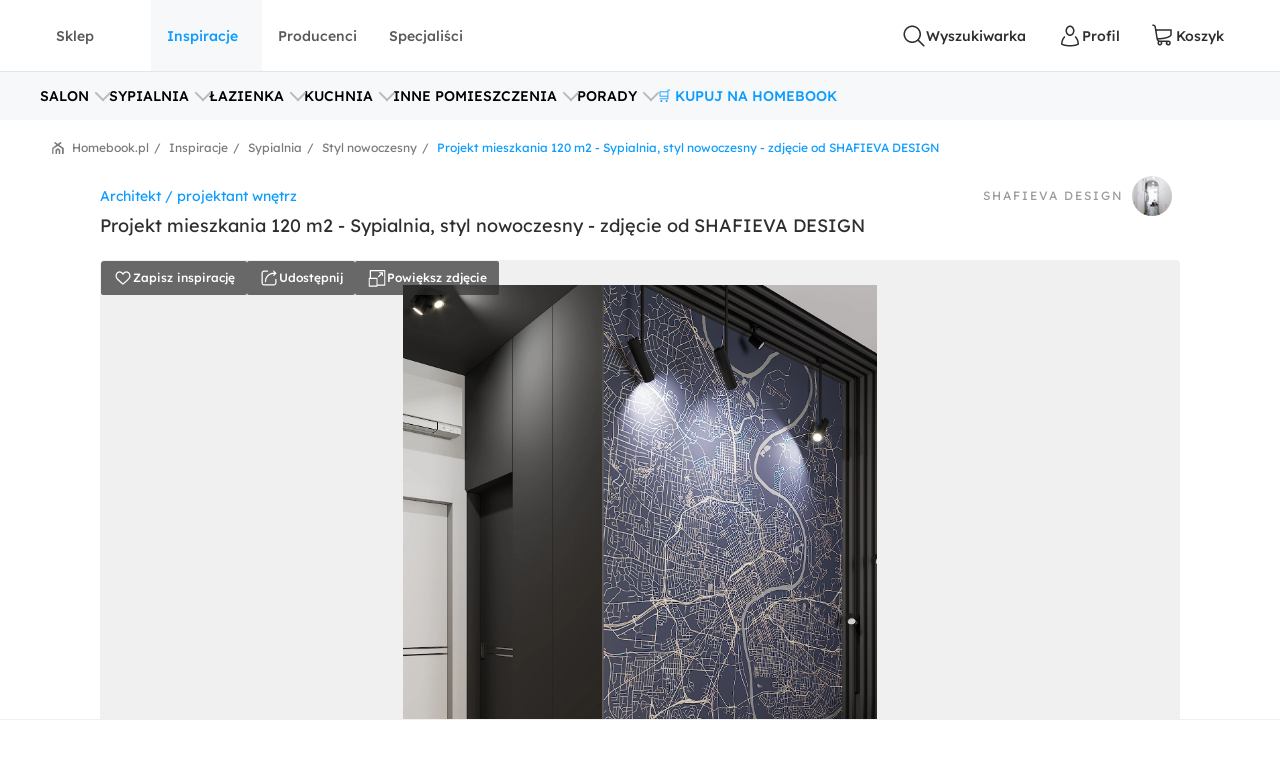

--- FILE ---
content_type: text/html; charset=utf-8
request_url: https://www.homebook.pl/inspiracje/sypialnia/1030575_zdjecie-sypialnia-styl-nowoczesny
body_size: 53077
content:
<!DOCTYPE html>
<html lang="pl">
<head>
    <meta charset="utf-8"/>
    <meta name="viewport" content="user-scalable=no, width=device-width, initial-scale=1, maximum-scale=1"/>
    <meta name="apple-mobile-web-app-capable" content="yes"/>
    <meta name="msapplication-tap-highlight" content="no"/>
    <meta name="theme-color" content="#3FA9EE"/>
    <meta name="p:domain_verify" content="2bba43d2494340885fb758da5c231a44"/>
    <meta name="facebook-domain-verification" content="ljlcvpc7faw2fa21hz5eoq8v443n9a"/>
    <meta name="google-site-verification" content="UOEbttPHM1X4XygTQNk1QlzS0QkUzBtmdpYSEcMJy9s" />
    
<title>Projekt mieszkania 120 m2 - Sypialnia, styl nowoczesny - zdj&#x119;cie od SHAFIEVA DESIGN - Homebook</title>
<meta name="description" content="Aran&#x17C;acje wn&#x119;trz - Sypialnia: Projekt mieszkania 120 m2 - Sypialnia, styl nowoczesny - SHAFIEVA DESIGN. Przegl&#x105;daj, dodawaj i zapisuj najlepsze zdj&#x119;cia, pomys&#x142;y i inspiracje designerskie. W bazie mamy ju&#x17C; prawie milion fotografii!"/>

            <link rel="preconnect" href="https://www.google-analytics.com" crossorigin>
        <link rel="preconnect" href="https://www.googletagmanager.com" crossorigin>
        <link rel="preconnect" href="https://std.wpcdn.pl" crossorigin>
        <link rel="preconnect" href="https://img.shmbk.pl" crossorigin>

    <script>
        !function () { var e, t, n, i, a = { passive: !0, capture: !0 }, r = new Date, o = function () { i = [], t = -1, e = null, f(addEventListener) }, s = function (i, a) { e || (e = a, t = i, n = new Date, f(removeEventListener), c()) }, c = function () { if (t >= 0 && t < n - r) { var a = { entryType: "first-input", name: e.type, target: e.target, cancelable: e.cancelable, startTime: e.timeStamp, processingStart: e.timeStamp + t }; i.map((function (e) { e(a) })), i = [] } }, l = function (e) { if (e.cancelable) { var t = (e.timeStamp > 1e12 ? new Date : performance.now()) - e.timeStamp; "pointerdown" == e.type ? function (e, t) { var n = function () { s(e, t), r() }, i = function () { r() }, r = function () { removeEventListener("pointerup", n, a), removeEventListener("pointercancel", i, a) }; addEventListener("pointerup", n, a), addEventListener("pointercancel", i, a) }(t, e) : s(t, e) } }, f = function (e) { ["mousedown", "keydown", "touchstart", "pointerdown"].map((function (t) { return e(t, l, a) })) }, u = "hidden" === document.visibilityState ? 0 : 1 / 0; addEventListener("visibilitychange", (function e(t) { "hidden" === document.visibilityState && (u = t.timeStamp, removeEventListener("visibilitychange", e, !0)) }), !0), o(), self.webVitals = self.webVitals || {}, self.webVitals.firstInputPolyfill = function (e) { i.push(e), c() }, self.webVitals.resetFirstInputPolyfill = o, self.webVitals.firstHiddenTime = u }();
        !function () { if ('PerformanceLongTaskTiming' in window) { var g = window.__tti = { e: [] }; g.o = new PerformanceObserver(function (l) { g.e = g.e.concat(l.getEntries()) }); g.o.observe({ entryTypes: ['longtask'] }) } }();
        var HB = {
            Trackers: {
                FB: [],
                WP: [],
                Bing: []
            }
        };
        WP = [];
    </script>
    

<script async src="https://www.googletagmanager.com/gtag/js?id=G-54G57XGVZB"></script>
<script>
  window.dataLayer = window.dataLayer || [];  
  function gtag(){dataLayer.push(arguments);}
  gtag('js', new Date());
  gtag('config', 'G-54G57XGVZB');
  gtag('config', 'AW-987370946', { 'groups': 'googleads' });
  gtag('config', 'AW-828195512', { 'groups': 'googleads' });
  gtag('config', 'AW-938680686', { 'groups': 'googleads' }); 
  gtag('event', 'publication', { 'id': 'Homebook_www_7797f38f-7d52-4152-b48f-3240d4df0ac3' });
</script>

    


<script>
    (function (i, s, o, g, r, a, m) {
        i['GoogleAnalyticsObject'] = r;
        i[r] = i[r] || function() {
            (i[r].q = i[r].q || []).push(arguments);
        }, i[r].l = 1 * new Date();
        a = s.createElement(o),
            m = s.getElementsByTagName(o)[0];
        a.async = 1;
        a.src = g;
        m.parentNode.insertBefore(a, m);
    })(window, document, 'script', '//www.google-analytics.com/analytics.js', 'ga');

    ga('create', 'UA-26365219-2', 'auto');
    ga('set', 'anonymizeIp', true);
    ga('set', 'transport', 'beacon');
    ga('set', 'dimension16', 'Homebook_www_7797f38f-7d52-4152-b48f-3240d4df0ac3');
    ga('send', 'pageview');
</script>

    <style>*,:after,:before{box-sizing:border-box}html{-webkit-tap-highlight-color:rgba(0,0,0,0);height:100vh}body{background-color:#fff;display:flex;flex-direction:column;height:100%;margin:0;overflow-x:hidden;overflow-y:scroll}ol,ul{list-style-type:none;margin:0;padding:0}button,input{outline:0}a{background-color:#0000}a:active,a:hover{outline:0}img{max-width:100%;vertical-align:middle}dl{margin-bottom:16px;margin-top:0}dd{margin-left:0}h1,h2,h3{margin:0 0 8px}h1,h2,h3,h4,h5,h6{color:inherit;font-weight:400}h4,h5,h6{margin:8px 0}p{margin:0 0 16px}figure{margin:0}iframe{border:none}hr{border:0;border-top:1px solid #f0f0f0;margin-bottom:16px;margin-top:16px}[role=button]{cursor:pointer}button,html input[type=button],input[type=reset],input[type=submit]{-webkit-appearance:button;appearance:button;cursor:pointer}input[type=checkbox]{margin-left:0}fieldset{border:none;margin:0;padding:0}code,kbd,pre,samp{font-family:monospace,monospace;font-size:1em}input[type=number]::-webkit-inner-spin-button,input[type=number]::-webkit-outer-spin-button{height:auto}input[type=search]{-webkit-appearance:textfield;appearance:textfield;box-sizing:border-box}input[type=search]::-webkit-search-cancel-button,input[type=search]::-webkit-search-decoration{-webkit-appearance:none;appearance:none}@media(max-width:1279px){.hb-filters__container{transform:var(--filters-container-transform,translateX(100%));visibility:var(--filters-container-visibility,hidden)}.hb-filters-toggle--container{display:none}}@font-face{font-display:swap;font-family:Lexend;font-style:normal;font-weight:400;src:url(/fonts/lexend/lexend-regular.woff2) format("woff2")}@font-face{font-display:swap;font-family:Lexend;font-style:normal;font-weight:300;src:url(/fonts/lexend/lexend-300.woff2) format("woff2")}@font-face{font-display:swap;font-family:Lexend;font-style:normal;font-weight:500;src:url(/fonts/lexend/lexend-500.woff2) format("woff2")}@font-face{ascent-override:88%;font-family:Lexend-fallback;size-adjust:110.1%;src:local("Arial")}html{-webkit-text-size-adjust:100%;text-size-adjust:100%}body{-webkit-text-size-adjust:100%;text-size-adjust:100%;-moz-osx-font-smoothing:grayscale;-webkit-font-smoothing:antialiased;color:#2e2e2e;font-family:Lexend,Lexend-fallback;font-size:14px;font-style:normal;line-height:20px;text-rendering:optimizeLegibility}@media(min-width:1280px){body{font-size:14px;line-height:20px}}h1,h2,h3,h4,h5{font-feature-settings:"pnum" on,"lnum" on,"liga" off;color:var(--heading-color,#2e2e2e);font-family:Lexend,Lexend-fallback;font-style:normal;font-weight:400}h1{font-size:28px;line-height:40px}@media(min-width:1280px){h1{font-size:38px;line-height:50px}}h2{font-size:24px;line-height:32px}@media(min-width:1280px){h2{font-size:32px;line-height:40px}}h3{font-size:18px;line-height:24px}@media(min-width:1280px){h3{font-size:24px;line-height:30px}}h4{font-size:14px;line-height:20px}@media(min-width:1280px){h4{font-size:20px;line-height:26px}}h5{font-size:14px;line-height:20px}@media(min-width:1280px){h5{font-size:18px;line-height:24px}}h6{font-size:14px;line-height:20px}@media(min-width:1280px){h6{font-size:16px;line-height:24px}}small{font-size:10px;line-height:12px}button,input,select,textarea{font-family:inherit;font-size:inherit;line-height:inherit}address{font-size:14px;font-style:normal;line-height:20px;margin-bottom:16px}@media(min-width:1280px){address{font-size:14px;line-height:20px}}a,a:focus,a:hover{color:#0b9cff;text-decoration:none}a:focus{outline:5px auto -webkit-focus-ring-color;outline-offset:-2px}dd,dt{line-height:20px}dt{font-weight:500}blockquote{border-left:5px solid #9a9a9a;font-size:18px;margin:0 0 16px;padding:8px 16px}blockquote ol:last-child,blockquote p:last-child,blockquote ul:last-child{margin-bottom:0}blockquote footer,blockquote small{color:#9a9a9a;display:block;font-size:12px;line-height:20px}blockquote footer:before,blockquote small:before{content:"— "}i{display:inline-block}b,strong{font-weight:500}.hb-btn{grid-column-gap:8px;align-items:center;background-color:var(--button-background-color,#fff);border:2px solid #0000;border-radius:4px;cursor:pointer;display:var(--button-display,inline-flex);font-size:var(--button-font-size,16px);font-weight:var(--button-font-weight,500);height:var(--button-height,48px);justify-content:center;padding:var(--button-padding,12px 16px);transition:color .15s ease-in-out,background-color .15s ease-in-out,border-color .15s ease-in-out,box-shadow .15s ease-in-out;-webkit-user-select:none;user-select:none;white-space:nowrap}.hb-btn svg{pointer-events:none}.hb-btn--primary{background-color:#0b9cff;border-color:#0b9cff;color:#fff}.hb-btn--outline-primary{background-color:#0000;border-color:#0b9cff;color:#0b9cff}.hb-btn--secondary{background-color:#ff710b;border-color:#ff710b;color:#2e2e2e}.hb-btn--outline-secondary{background-color:#0000;border-color:#ff710b;color:#ff710b}.hb-btn--tertiary{background-color:#437d88;border-color:#437d88;color:#fff}.hb-btn--outline-tertiary{background-color:#0000;border-color:#437d88;color:#437d88}.hb-btn--success{background-color:#13aa3e;border-color:#13aa3e;color:#fff}.hb-btn--outline-success{background-color:#0000;border-color:#13aa3e;color:#13aa3e}.hb-btn--danger{background-color:#ff343a;border-color:#ff343a;color:#fff}.hb-btn--outline-danger{background-color:#0000;border-color:#ff343a;color:#ff343a}.hb-btn--light{background-color:#f0f0f0;border-color:#f0f0f0;color:#2e2e2e}.hb-btn--outline-light{background-color:#0000;border-color:#f0f0f0;color:#9a9a9a}.hb-btn--dark{background-color:#5a5a5a;border-color:#5a5a5a;color:#fff}.hb-btn--outline-dark{background-color:#0000;border-color:#5a5a5a;color:#5a5a5a}.hb-add-product-modal{--dialog-body-width:fit-content;grid-gap:24px;display:grid;grid-template-areas:"alert" "product" "crossell-products";grid-template-columns:100%}@media(max-width:767px){.hb-add-product-modal{--dialog-body-padding:8px;max-height:300px}}@media(min-width:768px){.hb-add-product-modal{grid-template-areas:"alert alert" "product crossell-products";grid-template-columns:232px minmax(300px,1fr)}}@media(min-width:1024px){.hb-add-product-modal{grid-template-columns:25% minmax(300px,1fr)}}@media(max-width:767px){.hb-add-product-modal+footer{flex-direction:column}}.hb-add-product-modal__alert{grid-area:alert;-ms-grid-column:1;-ms-grid-row:1}.hb-add-product-modal__product{--product-box-details-padding:16px;grid-area:product;-ms-grid-column:1;-ms-grid-row:3}@media(min-width:768px){.hb-add-product-modal__product{border-right:2px solid #f0f0f0;padding-right:32px}}@media(max-width:767px){.hb-add-product-modal__product-card{--product-title-height:auto;--product-box-details-padding:0;--product-display:grid;--product-title-margin-top:auto;--product-title-margin-bottom:auto;grid-gap:24px;grid-template-columns:70px 1fr}}.hb-add-product-modal__crossell-products{grid-area:crossell-products;-ms-grid-column:1;-ms-grid-row:5}@media (min-width:768px){.hb-add-product-modal__alert{-ms-grid-column-span:3;-ms-grid-column:1;-ms-grid-row:1}.hb-add-product-modal__product{-ms-grid-column:1;-ms-grid-row:3}.hb-add-product-modal__crossell-products{-ms-grid-column:3;-ms-grid-row:3}}@media(max-width:767px){.hb-add-product-modal__crossell-products{padding-top:24px}}@media(min-width:1024px){.hb-add-product-modal__crossell-products{padding-right:32px}}@keyframes rotation{0%{transform:rotate(0deg)}to{transform:rotate(1turn)}}.hb-accordion summary::-webkit-details-marker,.hb-accordion summary::marker{content:"";display:none}@media(max-width:1023px){.hb-accordion summary{align-items:center;display:flex;justify-content:space-between}.hb-accordion summary:after{color:#bbb}.hb-accordion details:not([open]) summary:after{border-bottom:2px solid;border-right:2px solid;content:"";display:block;height:9px;margin-top:-4.5px;pointer-events:none;transform:rotate(45deg);width:9px}.hb-accordion details[open] summary:after{border-right:2px solid;border-top:2px solid;content:"";display:block;height:9px;pointer-events:none;transform:rotate(-45deg);width:9px}}.hb-accordion__title{color:#2e2e2e;font-size:16px;font-weight:500;margin:0}.hb-accordion__text{color:#5a5a5a;font-size:16px;font-weight:300;margin-bottom:0}@media(max-width:1023px){.hb-accordion__text{margin-top:16px}}.hb-accordion__element{border:2px solid #f7f8fa;border-radius:8px;line-height:150%;padding:24px}@media(min-width:1024px){.hb-accordion__element{padding:32px}}.hb-accordion__header{align-items:center;display:flex;margin-bottom:8px}@media(max-width:1023px){.hb-accordion__header{margin-bottom:0}}.hb-breadcrumbs{align-items:center;direction:rtl;display:flex;min-height:40px;overflow-x:auto;scroll-behavior:smooth}@media(min-width:640px){.hb-breadcrumbs::-webkit-scrollbar{height:4px;width:16px}.hb-breadcrumbs::-webkit-scrollbar-track{background:var(--scollbar-track-color,#f0f0f0);background-clip:content-box;border:6px solid #0000}.hb-breadcrumbs::-webkit-scrollbar-thumb{background:var(--scrollbar-thumb-color,#d9d9d9);background-clip:content-box;border:6px solid #0000}.hb-breadcrumbs::-webkit-scrollbar-thumb:window-inactive{background:#d9d9d999;background-clip:content-box;border:6px solid #0000}}.hb-breadcrumbs__container{position:relative}.hb-breadcrumbs__container:before{right:0}.hb-breadcrumbs__container:after,.hb-breadcrumbs__container:before{background:linear-gradient(270deg,#fff,#fff0);bottom:0;content:"";position:absolute;top:0;width:16px;z-index:5}.hb-breadcrumbs__container:after{left:0;transform:rotate(180deg)}.hb-breadcrumbs svg{color:#797979}@media(min-width:1280px){.hb-breadcrumbs{min-height:56px}}.hb-breadcrumbs__item{align-items:center;direction:ltr;display:flex;font-size:12px;font-weight:400;line-height:16px;min-height:48px;position:relative;white-space:nowrap}.hb-breadcrumbs__item a{color:inherit}.hb-breadcrumbs__item a:hover{text-decoration:underline}.hb-breadcrumbs__item:not(:first-child){color:#797979;margin-right:8px;padding-right:12px}.hb-breadcrumbs__item:not(:first-child):before{content:"/";margin-top:-6px;position:absolute;right:0;top:calc(50% - 2px)}@media(max-width:639px){.hb-breadcrumbs__item:first-child{padding-right:16px}}.hb-breadcrumbs__item:first-child{color:#0b9cff;margin-right:auto;padding-right:16px}.hb-breadcrumbs__item:last-child{padding-left:32px}.hb-breadcrumbs__item:last-child:after{background-image:url("data:image/svg+xml;charset=utf-8,%3Csvg xmlns='http://www.w3.org/2000/svg' width='12' height='12' fill='none'%3E%3Cpath fill='%23797979' d='M7.576 2.615 9.35 1.37a.31.31 0 0 0 .128-.2.323.323 0 0 0-.048-.236L8.9.136a.299.299 0 0 0-.423-.082L6.002 1.79a.301.301 0 0 1-.34 0L3.186.054a.299.299 0 0 0-.423.082l-.527.8a.319.319 0 0 0 .08.435L4.08 2.615a.308.308 0 0 1 .14.263.32.32 0 0 1-.14.262L.133 5.906a.312.312 0 0 0-.133.26v5.52c0 .084.032.163.09.222A.3.3 0 0 0 .303 12h.939a.3.3 0 0 0 .215-.092.318.318 0 0 0 .09-.221v-4.68a.321.321 0 0 1 .132-.26l3.98-2.789a.301.301 0 0 1 .34 0L9.983 6.75a.31.31 0 0 1 .133.256v4.677c0 .083.032.163.09.222a.3.3 0 0 0 .214.091h.939a.3.3 0 0 0 .215-.091.318.318 0 0 0 .09-.222V6.165a.323.323 0 0 0-.133-.259L7.575 3.133a.309.309 0 0 1-.135-.259.32.32 0 0 1 .135-.26Z'/%3E%3Cpath fill='%23797979' d='M3.57 7.915v3.771c0 .084.032.163.09.222a.3.3 0 0 0 .215.092h.938a.3.3 0 0 0 .215-.092.318.318 0 0 0 .09-.222V8.758a.323.323 0 0 1 .132-.26l.483-.35a.298.298 0 0 1 .34 0l.485.35a.317.317 0 0 1 .137.26v2.928c0 .084.032.163.09.222A.3.3 0 0 0 7 12h.936c.081 0 .159-.033.216-.092a.32.32 0 0 0 .09-.222v-3.77a.323.323 0 0 0-.132-.26L6.07 6.221a.298.298 0 0 0-.34 0L3.703 7.656a.307.307 0 0 0-.133.26Z'/%3E%3C/svg%3E");content:"";height:12px;left:12px;position:absolute;width:12px}.hb-footer{color:#404040;padding:40px 0 0}@media(max-width:1279px){.hb-footer{padding-left:32px;padding-right:32px}}@media(max-width:639px){.hb-footer{padding:0}}@media(min-width:1280px){.hb-footer{margin-left:40px;margin-right:40px}}@media(min-width:1530px){.hb-footer{margin-left:auto;margin-right:auto;width:1440px}}.hb-footer a{color:inherit}.hb-footer__main{display:flex;justify-content:space-between;overflow:hidden;padding:24px 0}@media(max-width:767px){.hb-footer__main{flex-direction:column}}@media(max-width:639px){.hb-footer__main{padding:24px 0 0}}.hb-footer__container{display:flex;gap:64px;justify-content:space-between}@media(max-width:639px){.hb-footer__container{flex-direction:column;gap:0}}.hb-footer__links{display:flex;flex-direction:column;gap:8px}@media(max-width:639px){.hb-footer__links{border-bottom:1px solid #f0f0f0;display:grid;gap:0;grid-template-areas:"title title toggle" "links links links";grid-template-columns:1fr 20px;grid-template-rows:auto 1fr}}.hb-footer__links label{grid-area:title}@media(max-width:639px){.hb-footer__links label{margin-left:16px;padding:24px 0}}.hb-footer__links nav{display:flex;flex-direction:column}.hb-footer__links nav a{padding-bottom:8px}@media(max-width:639px){.hb-footer__links nav{background-color:#f7f8fa;grid-area:links;max-height:0;overflow:hidden;padding:0 16px}.hb-footer__links nav a{border-bottom:1px solid #f0f0f0;padding:16px}}.hb-footer__links input[type=checkbox]{-webkit-tap-highlight-color:rgba(0,0,0,0);align-self:center;-webkit-appearance:none;appearance:none;border:none;grid-area:toggle;height:20px;margin-right:16px;width:20px}@media (max-width:639px){.hb-footer__links label{-ms-grid-column-span:3;-ms-grid-column:1;-ms-grid-row:1}.hb-footer__links nav{-ms-grid-column-span:5;-ms-grid-column:1;-ms-grid-row:3}.hb-footer__links input[type=checkbox]{-ms-grid-column:5;-ms-grid-row:1}}.hb-footer__links input[type=checkbox]:not(:checked){background-image:url("data:image/svg+xml;charset=utf-8,%3Csvg xmlns='http://www.w3.org/2000/svg' width='24' height='24' fill='none'%3E%3Cpath fill='%23BBB' fill-rule='evenodd' d='M12.53 15.53a.75.75 0 0 1-1.06 0l-6-6a.75.75 0 0 1 1.06-1.06L12 13.94l5.47-5.47a.75.75 0 1 1 1.06 1.06l-6 6Z' clip-rule='evenodd'/%3E%3C/svg%3E")}.hb-footer__links input[type=checkbox]:checked{background-image:url("data:image/svg+xml;charset=utf-8,%3Csvg xmlns='http://www.w3.org/2000/svg' width='24' height='24' fill='none'%3E%3Cpath fill='%23BBB' fill-rule='evenodd' d='M11.47 8.47a.75.75 0 0 1 1.06 0l6 6a.75.75 0 1 1-1.06 1.06L12 10.06l-5.47 5.47a.75.75 0 0 1-1.06-1.06l6-6Z' clip-rule='evenodd'/%3E%3C/svg%3E")}.hb-footer__links input[type=checkbox]:checked+nav{max-height:100vh}@media(min-width:640px){.hb-footer__links input[type=checkbox]{display:none}}.hb-footer__links p{font-weight:500;margin-bottom:8px}.hb-footer__links a{font-weight:300}.hb-footer__links a.red{color:#ff343a}.hb-footer__contact{display:flex;flex-direction:column}@media(max-width:767px){.hb-footer__contact{border:1px solid #f0f0f0;border-radius:8px;display:grid;grid-template-columns:repeat(3,1fr);margin-left:-16px;margin-right:-16px;margin-top:16px}.hb-footer__contact div{padding:24px 16px}}@media(max-width:639px){.hb-footer__contact{border:none;border-bottom:1px solid #f0f0f0;border-radius:0;display:flex;margin:0;padding:16px}.hb-footer__contact div{padding:0}}@media(max-width:767px){.hb-footer__contact div:last-child{border-left:1px solid #f0f0f0}}@media(max-width:639px){.hb-footer__contact div:last-child{border:none}}.hb-footer__contact svg{color:#0b9cff;margin-right:16px}.hb-footer__contact-details{align-items:center;display:flex;font-size:16px;margin-top:16px}@media(max-width:767px){.hb-footer__contact-details{font-size:14px}}.hb-footer__contact-title{font-weight:500}.hb-footer__address{display:flex;flex-direction:row;font-size:16px;font-weight:300;margin-top:16px}@media(max-width:767px){.hb-footer__address{font-size:14px}}.hb-footer__number{align-items:center;color:#282828;display:flex;font-size:20px;font-weight:500;margin-bottom:4px;margin-top:16px}@media(max-width:767px){.hb-footer__number{font-size:18px}}.hb-footer__hour{display:flex;font-weight:300;justify-content:space-between;margin-bottom:0;margin-left:40px;max-width:200px}@media(max-width:767px){.hb-footer__hour{margin-left:0}}@media(max-width:639px){.hb-footer__hour{margin-left:40px}}.hb-footer__hours{display:flex;flex-direction:column}@media(max-width:767px){.hb-footer__hours{margin-top:24px}}@media(max-width:639px){.hb-footer__hours{margin-top:0}}.hb-footer__social{align-items:center;color:#5a5a5a;display:flex;font-weight:500;justify-content:space-between;padding:32px 0;position:relative}@media(max-width:639px){.hb-footer__social{background-color:#f7f8fa;border-bottom:1px solid #f0f0f0;border-top:1px solid #f0f0f0;flex-direction:column;padding:24px}}@media(min-width:640px){.hb-footer__social:before{background-color:#f7f8fa;border-bottom:1px solid #f0f0f0;border-top:1px solid #f0f0f0;content:"";height:100%;left:calc(-50vw + 50%);position:absolute;right:calc(-50vw + 50%);z-index:-1}}.hb-footer__social-link{display:flex;gap:40px}@media(max-width:639px){.hb-footer__social-link{gap:0;justify-content:space-between;padding-bottom:24px;position:relative;width:100%}.hb-footer__social-link:before{background-color:#f0f0f0;bottom:0;content:"";height:1px;left:-24px;position:absolute;right:-24px}}.hb-footer__social-icons{align-items:center;display:flex;gap:16px}@media(max-width:767px){.hb-footer__social-icons span{display:none}}@media(max-width:639px){.hb-footer__social-icons{display:block;gap:0;padding-top:24px;width:100%}}.hb-footer__social-icons nav{display:flex}@media(max-width:639px){.hb-footer__social-icons nav{justify-content:space-between}}.hb-footer__social-icons a{align-items:center;background-color:#fff;border-radius:8px;display:flex;height:40px;justify-content:center;margin-right:8px;width:40px}.hb-footer__social-icons a svg{fill:#2e2e2e}.hb-footer__logos{align-items:center;display:flex;gap:24px;justify-content:center;padding-bottom:40px}@media(max-width:767px){.hb-footer__logos{margin-bottom:0;padding:0 16px 24px}}@media(max-width:639px){.hb-footer__logos{flex-wrap:wrap;gap:24px;padding:24px 16px;width:100%}}.hb-footer__logos-link{display:inherit}@media(min-width:768px){.hb-footer__info{display:flex;justify-content:space-between}}.hb-footer__wp{grid-column-gap:16px;align-items:center;display:flex;grid-area:wp;justify-content:center;margin:0}@media(max-width:767px){.hb-footer__wp{border-top:1px solid #f0f0f0;font-weight:300;padding:16px 16px 0}}@media(min-width:768px)and (max-width:1279px){.hb-footer__wp{border-top:1px solid #f0f0f0;margin-top:24px;padding-top:24px}}@media(min-width:1280px){.hb-footer__wp{margin-left:auto}}.hb-footer__nav{grid-area:nav}.hb-footer__nav a:first-child{margin-right:16px}@media(max-width:767px){.hb-footer__nav{border-top:1px solid #f0f0f0;display:flex;justify-content:space-between;padding:16px}}@media(min-width:640px){.hb-footer__nav{padding-left:0;padding-right:0}}@media(min-width:768px){.hb-footer__nav{margin-left:auto}}.hb-screening{height:380px}.hb-screening__banner{display:none}@media(max-width:1279px){.hb-screening{display:none}}.hb-layout{background:var(--layout-background,#0000);display:flex;flex:1 0 auto;flex-direction:column;padding-bottom:var(--layout-extra-product-filter-space,0)}@media(min-width:1280px){.hb-layout--screening{--professionals-padding-top:40px;--projects-padding-top:64px;--photos-padding-top:64px;--photos-hero-slider-margin-top:-88px;--layout-content-background:#fff}}.hb-layout__header:not(.is-empty){background:#fff;position:sticky;top:0;z-index:10}@media(max-width:1279px){.hb-layout__header:not(.is-empty){border-bottom:1px solid #f0f0f0}}.hb-layout__header.is-empty{border-bottom:1px solid #f0f0f0;display:flex;height:68px;justify-content:center;margin-bottom:16px}@media(min-width:1280px){.hb-layout__header.is-empty{height:72px}}.hb-layout__body{background:var(--layout-content-background,#0000);color:var(--text-color,#2e2e2e);display:flex;flex:1 0 auto;flex-direction:column;padding-bottom:32px;position:relative;visibility:var(--content-visibility,hidden)}@media(min-width:1280px){.hb-layout__body{padding-bottom:64px}.hb-layout--screening .hb-layout__body{box-shadow:0 10px 50px #0000001a}}.hb-layout__breadcrumbs{background:#fff;flex:1 0 auto}@media(max-width:639px){.hb-layout__breadcrumbs{margin-left:0;margin-right:0;position:relative}.hb-layout__breadcrumbs:after,.hb-layout__breadcrumbs:before{content:"";height:100%;position:absolute;top:0;width:16px;z-index:1}.hb-layout__breadcrumbs:after{background:linear-gradient(270deg,#fff 41.18%,#fff0);right:0}.hb-layout__breadcrumbs:before{background:linear-gradient(90deg,#fff 41.18%,#fff0);left:0}}.hb-layout__cookies:not(:empty){border-bottom:1px solid #f0f0f0;margin-bottom:1px}@media(min-width:1024px){.hb-layout__cookies{background-color:#fff;border-bottom:none;border-top:1px solid #f0f0f0;bottom:0;margin-bottom:0;position:fixed;width:100%;z-index:999999}}.has-fullscreen .hb-layout,.has-lightbox .hb-layout{display:none}.hb-layout__safe-zone{align-items:center;background-color:#f1f7f8;color:#57a0ae;display:flex;font-size:12px;font-weight:400;gap:8px;height:20px;justify-content:center;margin-bottom:16px;margin-top:8px}@media(min-width:1024px){.hb-layout__safe-zone{height:32px;margin-bottom:24px}}.hb-main{flex:1 0 auto}@media(min-width:768px){.hb-container{margin:0 auto;width:530px}}@media(min-width:1280px){.hb-container{width:735px}}.hb-wrap{margin-left:auto;margin-right:auto}@media(min-width:1280px){.hb-wrap{padding-left:60px;padding-right:60px}}@media(min-width:1530px){.hb-wrap{max-width:1440px}}@media(min-width:1920px){.hb-wrap{padding-left:0;padding-right:0}}.hb-wrap-fluid{margin-left:16px;margin-right:16px}@media(min-width:640px){.hb-wrap-fluid{margin-left:32px;margin-right:32px}}@media(min-width:1280px){.hb-wrap-fluid{margin-left:40px;margin-right:40px}}@media(min-width:1530px){.hb-wrap-fluid{margin-left:auto;margin-right:auto;width:1440px}}.hb-navbar{align-items:stretch;display:flex}@media(min-width:375px){.hb-navbar{grid-column-gap:8px}}.hb-navbar input[type=checkbox]{display:none}.hb-navbar input[type=checkbox]:checked~.hb-navbar__backdrop{opacity:1;pointer-events:all}.hb-navbar input[type=checkbox]:checked~.hb-navbar__navigation{transform:none}@media(min-width:1280px){.hb-navbar__trigger{--button-display:none}}.hb-navbar__close{align-items:center;color:#5a5a5a;display:flex;height:48px;justify-content:center;width:48px}.hb-navbar__backdrop{background:#000c;height:100vh;left:0;opacity:0;pointer-events:none;position:fixed;top:0;width:100vw;z-index:30}.hb-navbar__backdrop.appear-active,.hb-navbar__backdrop.appear-done,.hb-navbar__backdrop.enter-active,.hb-navbar__backdrop.enter-done,.hb-navbar__backdrop.show{opacity:.8}@media(min-width:1280px){.hb-navbar__backdrop{display:none}}.hb-navbar__navigation header{align-items:center;display:flex;font-size:22px;justify-content:space-between;line-height:150%;padding:16px}@media(min-width:1280px){.hb-navbar__navigation header{display:none}}@media(max-width:1279px){.hb-navbar__navigation{background:#fff;display:grid;grid-template-rows:80px 1fr;height:100%;left:0;max-width:360px;min-width:320px;position:fixed;top:0;transform:translateX(-100%);transition:transform .3s ease-in-out;z-index:31}}.hb-navbar__action{grid-column-gap:8px;--button-height:72px;--button-font-size:14px;align-items:center;background:none;border:none;color:#2e2e2e;cursor:pointer;display:var(--button-display,inline-flex);font-size:var(--button-font-size,16px);font-weight:var(--button-font-weight,500);height:var(--button-height,48px);justify-content:center;outline:0;padding:var(--button-padding,12px 16px);position:relative;transition:color .15s ease-in-out,background-color .15s ease-in-out,border-color .15s ease-in-out,box-shadow .15s ease-in-out;-webkit-user-select:none;user-select:none;white-space:nowrap}.hb-navbar__action svg{pointer-events:none}.hb-navbar__action:hover{color:#0b9cff}.hb-navbar__action--cart{grid-column-gap:4px}@media(max-width:1279px){.hb-navbar__action{padding:0;width:48px}}@media(min-width:1280px){.hb-navbar__action:after{content:attr(data-text)}}@media(max-width:767px){.hb-navbar__action--like{display:none}}.hb-navbar__brand{color:#0b9cff;display:flex;height:72px;width:120px}@media(max-width:1279px){.hb-navbar__brand{margin-right:auto}}@media(min-width:1280px){.hb-navbar__brand{margin:0 auto;width:180px}}.hb-navbar__badge{align-items:center;background:#ff343a;border-radius:64px;color:#fff;display:flex;font-size:10px;height:16px;justify-content:center;left:24px;position:absolute;top:16px;width:16px}.hb-form-control{flex:1 0 auto;margin-top:8px;position:relative}.hb-form-control label{color:var(--placeholder-color,#797979);left:18px;line-height:48px;pointer-events:none;position:absolute;top:0;transition:all .3s ease-in}.hb-form-control input,.hb-form-control textarea{align-items:center;-webkit-appearance:none;appearance:none;border:2px solid #f0f0f0;border-radius:4px;color:#282828;display:inline-flex;min-height:48px;outline:0;padding-left:16px;padding-right:16px;width:100%}.hb-form-control input:-webkit-autofill,.hb-form-control textarea:-webkit-autofill{box-shadow:inset 0 0 0 1000px #fff}.hb-form-control input:focus:not([readonly]),.hb-form-control textarea:focus:not([readonly]){border-color:#b7e2ff}.hb-form-control input.input-validation-error,.hb-form-control textarea.input-validation-error{border-color:#ffc3b9}.hb-form-control input[readonly],.hb-form-control textarea[readonly]{color:#797979}.hb-form-control input::placeholder,.hb-form-control textarea::placeholder{color:#fff}.hb-form-control input:focus~label,.hb-form-control input:not(:placeholder-shown)~label,.hb-form-control textarea:focus~label,.hb-form-control textarea:not(:placeholder-shown)~label{background:#fff;color:var(--color,#0b9cff);display:block;font-size:12px;left:8px;line-height:18px;max-width:300px;overflow:hidden;padding:0 8px;position:absolute;text-overflow:ellipsis;top:-8px;white-space:nowrap}.hb-form-control input:focus:hover~label,.hb-form-control input:not(:placeholder-shown):hover~label,.hb-form-control textarea:focus:hover~label,.hb-form-control textarea:not(:placeholder-shown):hover~label{--color:#077dcd}.hb-form-control input[readonly]:hover~label,.hb-form-control input[readonly]~label,.hb-form-control textarea[readonly]:hover~label,.hb-form-control textarea[readonly]~label{--color:#797979}.hb-form-control input.input-validation-error,.hb-form-control textarea.input-validation-error{background-image:url("data:image/svg+xml;charset=utf-8,%3Csvg xmlns='http://www.w3.org/2000/svg' width='20' height='20'%3E%3Cpath fill='%23ff343a' d='M9.163 10 7.47 8.326a.62.62 0 0 1-.167-.428.57.57 0 0 1 .177-.418.57.57 0 0 1 .418-.177.62.62 0 0 1 .428.167L10 9.163l1.674-1.693c.174-.161.369-.211.586-.149s.356.201.418.418.013.412-.149.586l-1.693 1.674 1.693 1.674c.161.174.211.369.149.586s-.201.356-.418.419-.412.013-.586-.149L10 10.836l-1.674 1.693a.62.62 0 0 1-.428.167.57.57 0 0 1-.418-.177.57.57 0 0 1-.177-.418.62.62 0 0 1 .167-.428L9.163 10zM10 17.143c2.021-.05 3.705-.747 5.05-2.093s2.043-3.029 2.093-5.05c-.05-2.021-.747-3.705-2.093-5.05S12.021 2.907 10 2.857c-2.021.05-3.705.747-5.05 2.093S2.907 7.979 2.857 10c.05 2.021.747 3.705 2.093 5.05s3.029 2.043 5.05 2.093zm0 1.191c-2.356-.062-4.319-.877-5.887-2.446S1.729 12.356 1.667 10c.062-2.356.877-4.319 2.446-5.887S7.644 1.729 10 1.667c2.356.062 4.319.877 5.888 2.446S18.271 7.644 18.333 10c-.062 2.356-.877 4.319-2.446 5.888S12.356 18.271 10 18.333z'/%3E%3C/svg%3E");background-position:calc(100% - 16px);background-repeat:no-repeat;padding-right:40px}.hb-form-control input.input-validation-error:focus~label,.hb-form-control input.input-validation-error:not(:placeholder-shown)~label,.hb-form-control textarea.input-validation-error:focus~label,.hb-form-control textarea.input-validation-error:not(:placeholder-shown)~label{color:#ff343a}.hb-form-control input.input-validation-error:focus:hover~label,.hb-form-control input.input-validation-error:not(:placeholder-shown):hover~label,.hb-form-control textarea.input-validation-error:focus:hover~label,.hb-form-control textarea.input-validation-error:not(:placeholder-shown):hover~label{color:#c82a2b}.hb-form-control input.input-validation-error:hover,.hb-form-control textarea.input-validation-error:hover{background-image:url("data:image/svg+xml;charset=utf-8,%3Csvg xmlns='http://www.w3.org/2000/svg' width='20' height='20'%3E%3Cpath fill='%23c82a2b' d='M9.163 10 7.47 8.326a.62.62 0 0 1-.167-.428.57.57 0 0 1 .177-.418.57.57 0 0 1 .418-.177.62.62 0 0 1 .428.167L10 9.163l1.674-1.693c.174-.161.369-.211.586-.149s.356.201.418.418.013.412-.149.586l-1.693 1.674 1.693 1.674c.161.174.211.369.149.586s-.201.356-.418.419-.412.013-.586-.149L10 10.836l-1.674 1.693a.62.62 0 0 1-.428.167.57.57 0 0 1-.418-.177.57.57 0 0 1-.177-.418.62.62 0 0 1 .167-.428L9.163 10zM10 17.143c2.021-.05 3.705-.747 5.05-2.093s2.043-3.029 2.093-5.05c-.05-2.021-.747-3.705-2.093-5.05S12.021 2.907 10 2.857c-2.021.05-3.705.747-5.05 2.093S2.907 7.979 2.857 10c.05 2.021.747 3.705 2.093 5.05s3.029 2.043 5.05 2.093zm0 1.191c-2.356-.062-4.319-.877-5.887-2.446S1.729 12.356 1.667 10c.062-2.356.877-4.319 2.446-5.887S7.644 1.729 10 1.667c2.356.062 4.319.877 5.888 2.446S18.271 7.644 18.333 10c-.062 2.356-.877 4.319-2.446 5.888S12.356 18.271 10 18.333z'/%3E%3C/svg%3E")}.hb-form-control input.input-validation-error:hover~.field-validation-error,.hb-form-control textarea.input-validation-error:hover~.field-validation-error{color:#c82a2b}.hb-form-control input:required~label:after,.hb-form-control input[data-val-required]~label:after,.hb-form-control textarea:required~label:after,.hb-form-control textarea[data-val-required]~label:after{color:#ff343a;content:" *"}.hb-form-control textarea{height:120px;padding-bottom:16px;padding-top:16px;resize:vertical}.hb-form-control textarea.input-validation-error{background-position:calc(100% - 16px) 16px}.hb-form-control textarea~label{line-height:24px;padding-top:16px}.hb-newsletter-form{--placeholder-color:#141414;--heading-color:#fff;background:#0b9cff;border-radius:8px;color:#fff;margin-bottom:16px;padding:24px}@media(min-width:1280px){.hb-newsletter-form{grid-column-gap:64px;display:grid;grid-template-columns:220px 1fr;padding:56px}}.hb-newsletter-form form{grid-row-gap:8px;display:grid;grid-template-rows:1fr 1fr;margin-bottom:16px}@media(min-width:1280px){.hb-newsletter-form form{grid-column-gap:8px;grid-template-columns:1fr 124px;grid-template-rows:max-content}}.hb-newsletter-form input[type=email]{border-color:#fff}.hb-newsletter-form label{font-size:16px}.hb-newsletter-form button{background:#077dcd;border:2px solid #077dcd;border-radius:4px;color:#fff;font-size:16px;font-weight:400}.hb-newsletter-form fieldset{margin:0}.hb-newsletter-form__title{font-size:20px;font-weight:500;line-height:150%;margin-bottom:16px}@media(min-width:1280px){.hb-newsletter-form__title{font-size:24px}}@media(max-width:1279px){.hb-newsletter-form__photo{display:none}}@media(max-width:1023px){.hb-newsletter-form__list{--scollbar-track-color:#0b9cff;--scrollbar-track-margin-left:24px;--scrollbar-track-margin-right:24px;overflow-scrolling:touch;display:flex;margin:0 -24px 16px;overflow-x:auto;padding:0 24px 8px;will-change:scroll-position}.hb-newsletter-form__list::-webkit-scrollbar{background-clip:padding-box;border-radius:16px;height:4px}.hb-newsletter-form__list::-webkit-scrollbar-track{background-color:var(--scollbar-track-color,#f0f0f0);border-radius:16px;margin-left:var(--scrollbar-track-margin-left,16px);margin-right:var(--scrollbar-track-margin-right,16px)}}@media(max-width:1023px)and (min-width:640px){.hb-newsletter-form__list::-webkit-scrollbar-track{margin-left:var(--scrollbar-track-margin-left,32px);margin-right:var(--scrollbar-track-margin-right,32px)}}@media(max-width:1023px){.hb-newsletter-form__list::-webkit-scrollbar-thumb{background-clip:padding-box;background-color:var(--scollbar-thumb-color,#d9d9d9);border-radius:16px}}@media(min-width:1024px){.hb-newsletter-form__list{display:grid;grid-template-columns:repeat(4,1fr);margin-bottom:16px}}.hb-newsletter-form__list li{grid-column-gap:8px;align-items:center;display:grid;font-size:16px;grid-template-columns:24px 1fr;line-height:100%;white-space:nowrap}@media(max-width:1023px){.hb-newsletter-form__list li:not(:first-child){margin-left:16px}}@media(min-width:1024px){.hb-newsletter-form__list li:not(:first-child){margin-left:auto}}.hb-newsletter-form__consent{font-size:13px;font-weight:300;overflow:auto}.hb-newsletter-form__consent a{color:inherit;text-decoration:underline}.hb-usp{align-items:center;background:var(--color-background,#0b9cff);border-radius:64px;display:grid;font-weight:500;grid-template-areas:"icon text timer more";grid-template-columns:auto 1fr auto;height:56px;margin:16px 0;padding-left:24px;width:100%}@media(max-width:767px){.hb-usp{border-radius:4px;grid-template-areas:"icon text timer";grid-template-columns:auto 1fr auto;height:72px;padding:0 12px}}.hb-usp,.hb-usp:hover{color:var(--color-text,#fff)}.hb-usp:hover{filter:brightness(85%)}.hb-usp__text{-webkit-line-clamp:2;-webkit-box-orient:vertical;display:block;display:-webkit-box;font-size:14px;grid-area:text;-ms-grid-column:2;-ms-grid-row:1;line-height:18px;overflow:hidden;text-overflow:ellipsis}@media(max-width:767px){.hb-usp__text{font-size:12px}}.hb-usp__icon{grid-area:icon;-ms-grid-column:1;-ms-grid-row:1;margin-right:8px}.hb-usp__title{flex-wrap:wrap}.hb-usp__timer,.hb-usp__title{align-items:center;display:flex}.hb-usp__timer{gap:8px;grid-area:timer;-ms-grid-column:3;-ms-grid-row:1;margin-left:16px}@media(min-width:1280px){.hb-usp__timer{margin-right:auto}}.hb-usp__more{align-items:center;background:var(--button-color-background,#0b9cff);border-radius:64px;color:var(--color-background,#fff);display:none;font-size:14px;grid-area:more;-ms-grid-column:4;-ms-grid-row:1;height:56px;margin-left:16px;padding:16px}@media (max-width:767px){.hb-usp__text{-ms-grid-column:2;-ms-grid-row:1}.hb-usp__icon{-ms-grid-column:1;-ms-grid-row:1}.hb-usp__timer{-ms-grid-column:3;-ms-grid-row:1}}@media(min-width:768px){.hb-usp__more{display:flex}.hb-usp__more:before{content:attr(data-text)}}.hb-timer{display:flex;gap:16px;height:var(--timer-height,48px);padding:var(--timer-padding,8px)}@media(max-width:767px){.hb-timer{background-color:var(--color-background,#bbb);border-radius:8px;filter:brightness(155%) saturate(90%);gap:8px}}.hb-timer__times{grid-column-gap:8px;align-items:center;display:grid;grid-template-areas:"time separator" "desc separator";justify-items:center}.hb-timer__times:not(:last-of-type):after{-ms-grid-row-span:2;align-self:center;content:":";grid-area:separator;-ms-grid-column:3;-ms-grid-row:1}@media(min-width:768px){.hb-timer__times:not(:last-of-type):after{margin-right:-8px}.hb-timer__times{grid-template-areas:"time desc separator";min-width:72px}.hb-timer__times:not(:last-of-type):after{-ms-grid-row-span:1;-ms-grid-column:3;-ms-grid-row:1}}.hb-timer__time{font-size:12px;font-weight:500;grid-area:time;-ms-grid-column:1;-ms-grid-row:1;line-height:130%;text-align:center;width:24px}.hb-timer__desc{font-size:11px;font-weight:300;grid-area:desc;-ms-grid-column:1;-ms-grid-row:2;line-height:16px}@media (min-width:768px){.hb-timer__time{-ms-grid-column:1;-ms-grid-row:1}.hb-timer__desc{-ms-grid-column:2;-ms-grid-row:1}}.hb-timer__offer-text--usp{margin-left:8px}@media(max-width:767px){.hb-timer__offer-text--usp{display:none}.hb-timer--empty{font-size:12px;max-width:100px;text-align:center}}.hb-values{margin-bottom:16px}.hb-values__container{grid-gap:24px;display:grid;grid-template-columns:repeat(2,1fr)}@media(max-width:1023px){.hb-values__container{grid-gap:8px;grid-template-columns:1fr}}@media(min-width:1024px){.hb-values__container details>summary{pointer-events:none}.hb-values__container details summary{background:none}}@media(max-width:1023px){.hb-values__description{display:none}}.hb-values__icon{color:#0b9cff;margin-right:16px}.hb-modal{bottom:0;display:flex;height:100%;justify-content:center;left:0;position:fixed;top:0;width:100%;z-index:30}@media(max-width:1279px){.hb-modal{justify-content:flex-end}}.hb-backdrop{background:#000c;height:100vh;left:0;opacity:0;position:fixed;top:0;width:100vw;z-index:30}.hb-backdrop.appear-active,.hb-backdrop.appear-done,.hb-backdrop.enter-active,.hb-backdrop.enter-done,.hb-backdrop.show{opacity:.8}.grecaptcha-badge{visibility:collapse!important}.hb-toastr{grid-column-gap:16px;border-radius:8px 8px 0 0;bottom:0;color:#fff;display:flex;left:0;opacity:0;padding:24px 16px;position:fixed;right:0;z-index:10}.hb-toastr svg{color:#fff}@media(max-width:360px){.hb-toastr{max-width:100%}}.hb-toastr.show{opacity:1}.hb-toastr__container{display:flex;justify-content:space-between;width:100%}.hb-toastr__button{border:none;height:100%}.hb-toastr--info{background-color:#077dcd}.hb-toastr--warning{background-color:#b19700}.hb-toastr--success{background-color:#0f8830}.hb-toastr--error{background-color:#c82a2b}.hb-toastr__title{font-weight:500}.hb-toastr__message{word-wrap:break-word;color:#fff;padding-left:16px;position:relative}.hb-toastr [data-dismiss=toast]{font-size:24px;margin-left:auto}#toast-container{position:fixed;right:16px;top:16px;z-index:999999}:root{--swiper-navigation-size:40px;--swiper-theme-color:#000}.hb-swiper{position:relative;z-index:1}.hb-swiper.is-scrollable{--swiper-scrollbar-display:block;--swiper-padding-bottom:16px;--swiper-navigation-display:none}@media(min-width:1024px){.hb-swiper{--swiper-scrollbar-display:none}}@media(max-width:1023px){.hb-swiper{--swiper-padding-bottom:16px}}.hb-swiper .swiper{--swiper-scrollbar-bottom:0;--swiper-scrollbar-sides-offset:8px;--swiper-scrollbar-bg-color:#f0f0f0;--swiper-scrollbar-drag-bg-color:#d9d9d9;margin:var(--swiper-margin,0 -8px);padding-bottom:var(--swiper-padding-bottom,0)}.hb-swiper .swiper-scrollbar{display:var(--swiper-scrollbar-display,block)}.hb-swiper__wrapper{overflow:hidden}.hb-swiper .swiper-wrapper{display:flex}.hb-swiper .swiper-slide{align-items:stretch;display:flex;flex-direction:column;flex-shrink:0;padding:var(--swiper-slide-padding,0 8px);width:var(--swiper-slide-width,100%)}.hb-swiper .swiper-button-next,.hb-swiper .swiper-button-prev{background:#fff;border:0;border-radius:100%;box-shadow:0 8px 24px #0000001f;display:var(--swiper-navigation-display,flex);width:var(--swiper-navigation-size,40px)}.hb-swiper .swiper-button-next.swiper-button-disabled,.hb-swiper .swiper-button-prev.swiper-button-disabled{display:var(--swiper-navigation-display,none)}.hb-swiper .swiper-button-next:after,.hb-swiper .swiper-button-prev:after{display:none}.hb-swiper .swiper-button-next svg,.hb-swiper .swiper-button-prev svg{height:auto;width:auto}@media(max-width:1023px){.hb-swiper .swiper-button-next,.hb-swiper .swiper-button-prev{display:var(--swiper-navigation-display,none)}}.hb-swiper .swiper-button-next{right:calc(0px - var(--swiper-navigation-size, 40px)/2)}.hb-swiper .swiper-button-prev{left:calc(0px - var(--swiper-navigation-size, 40px)/2)}.hb-slot{display:flex;justify-content:center}.is-scroll-lock{overflow:hidden}.is-visuallyhidden{visibility:hidden}.is-totallyhidden{left:-99999px;position:absolute;top:-99999px;visibility:hidden}.is-hidden{display:none!important}.hide-toggle-when-expanded[aria-expanded=true]{display:none}.is-loading{opacity:.5;pointer-events:none}.is-sticky{position:sticky;top:60px;z-index:5}@media(min-width:1280px){.is-sticky{top:100px}}.is-fixed{position:fixed;z-index:10}.is-required:after{color:#ff6466;content:"*";margin-left:4px}._cf:after,._cf:before{content:" ";display:table}._cf:after{clear:both}._w3of4{width:75%}._w42p{width:42%}._w28p{width:28%}._w60p{width:60%}._w33p{width:33%}._w95p{width:95%}._w100p{width:100%}._wa{width:auto}._h100p{height:100%}._twsn{white-space:nowrap}._twsnm{white-space:normal}._te{display:block;white-space:nowrap}._te,._teml{overflow:hidden;text-overflow:ellipsis}._teml{-webkit-line-clamp:var(--line-clamp,1);-webkit-box-orient:vertical;display:-webkit-box}._ts{color:#0000;font:0/0 serif;text-shadow:none}._wbbw{-webkit-hyphens:auto;hyphens:auto;word-break:break-word}._wbba{word-break:break-all}._wspl{white-space:pre-line}._wsnw{white-space:nowrap}._lts{letter-spacing:2px}._tfw3{font-weight:300}._tfw4{font-weight:400}._tfw5{font-weight:500}._tac{text-align:center}._tar{text-align:right}._tal{text-align:left}._tspl{font-size:16px;line-height:22px}@media(min-width:1280px){._tspl{font-size:18px;line-height:24px}}._tsp{font-size:14px;line-height:20px}@media(min-width:1280px){._tsp{font-size:14px;line-height:20px}}._tsps{font-size:12px;line-height:16px}@media(min-width:1280px){._tsps{font-size:12px;line-height:16px}}._tspm{font-size:16px;line-height:150%}@media(min-width:1280px){._tspm{font-size:16px;line-height:150%}}._tsh1{font-size:28px;line-height:40px}@media(min-width:1280px){._tsh1{font-size:38px;line-height:50px}}._tsh2{font-size:24px;line-height:32px}@media(min-width:1280px){._tsh2{font-size:32px;line-height:40px}}._tsh3{font-size:18px;line-height:24px}@media(min-width:1280px){._tsh3{font-size:24px;line-height:30px}}._tsh4{font-size:14px;line-height:20px}@media(min-width:1280px){._tsh4{font-size:20px;line-height:26px}}._tsh5{font-size:14px;line-height:20px}@media(min-width:1280px){._tsh5{font-size:18px;line-height:24px}}._tsh6{font-size:14px;line-height:20px}@media(min-width:1280px){._tsh6{font-size:16px;line-height:24px}}._tst{font-size:36px;line-height:50px}@media(min-width:1280px){._tst{font-size:46px;line-height:60px}}._tsl{font-size:18px;line-height:26px}@media(min-width:1280px){._tsl{font-size:22px;line-height:30px}}._tslm{font-size:18px;line-height:150%}@media(min-width:1280px){._tslm{font-size:20px;line-height:150%}}._tssh{font-size:12px;line-height:14px}@media(min-width:1280px){._tssh{font-size:14px;line-height:16px}}._tsi{font-size:26px;line-height:26px}@media(min-width:1280px){._tsi{font-size:30px;line-height:30px}}._tc{color:#9a9a9a;font-family:Lexend,Lexend-fallback;font-size:12px;letter-spacing:2px;line-height:14px;text-transform:uppercase}@media(min-width:1280px){._tc{font-size:14px;line-height:14px}}._tl{align-items:center;display:flex}._tl i{color:#0b9cff;font-size:24px}@media(min-width:1280px){._tl i{display:none}._tl:before{background:var(--border-color,#d65900);content:"";height:2px;margin-left:-60px;margin-right:24px;width:36px}}@media(min-width:1280px)and (min-width:1540px){._tl:before{margin-left:-88px;width:64px}}._ttu{text-transform:uppercase}._ttl{text-transform:lowercase}._tfl:first-letter{text-transform:uppercase}._tfb,._tfh{font-family:Lexend,Lexend-fallback}._tcb{color:#0b9cff}._tcbd{color:#05568d}._tco{color:#d65900}._tct,._tct:active ._tct:hover,._tct:focus{color:#2e2e2e}._tcl{color:#797979}._tcd{color:#2e2e2e}._tcw{color:#fff}._tcyt{color:#cd201f}._tcg{color:#5ec47f}._tcgd{color:#3db862}._tcr{color:#ff6466}._tcbk{color:#2e2e2e}._tpca:after,._tpcb:before{content:attr(data-text)}._tnd,._tnd:active ._tnd:hover,._tnd:focus{text-decoration:none}._tdu{text-decoration:underline}._cv{flex-direction:column;height:100%}._ch,._cv{align-items:center;display:flex;justify-content:center}._ch{flex-direction:row;width:100%}._oa{overflow:auto}._slider-aspect-ratio{padding-bottom:45%}@media(min-width:640px){._slider-aspect-ratio{padding-bottom:35%}}@media(min-width:1280px){._slider-aspect-ratio{padding-bottom:33%}}._mobile-divider{border-top:8px solid #fff;margin-left:-16px;margin-right:-16px}@media(min-width:640px){._mobile-divider{margin-left:-32px;margin-right:-32px}}@media(min-width:1280px){._mobile-divider{margin-left:-40px;margin-right:-40px}}@media(min-width:1024px){._mobile-divider{display:none}}._touch-action-none{touch-action:none}._fg{flex-grow:1}._ma0{margin:0}._ma1x{margin:8px}._ma2x{margin:16px}._ma3x{margin:24px}._ma4x{margin:32px}._ma5x{margin:40px}._ma6x{margin:48px}._ma7x{margin:56px}._ma8x{margin:64px}._ma9x{margin:72px}._ma10x{margin:80px}._ma11x{margin:88px}._ma2d{margin:4px}._ma4d{margin:2px}._maa{margin:auto}._mt0{margin-top:0}._mt1x{margin-top:8px}._mt2x{margin-top:16px}._mt3x{margin-top:24px}._mt4x{margin-top:32px}._mt5x{margin-top:40px}._mt6x{margin-top:48px}._mt7x{margin-top:56px}._mt8x{margin-top:64px}._mt9x{margin-top:72px}._mt10x{margin-top:80px}._mt11x{margin-top:88px}._mt2d{margin-top:4px}._mt4d{margin-top:2px}._mta{margin-top:auto}._mb0{margin-bottom:0}._mb1x{margin-bottom:8px}._mb2x{margin-bottom:16px}._mb3x{margin-bottom:24px}._mb4x{margin-bottom:32px}._mb5x{margin-bottom:40px}._mb6x{margin-bottom:48px}._mb7x{margin-bottom:56px}._mb8x{margin-bottom:64px}._mb9x{margin-bottom:72px}._mb10x{margin-bottom:80px}._mb11x{margin-bottom:88px}._mb2d{margin-bottom:4px}._mb4d{margin-bottom:2px}._mba{margin-bottom:auto}._ml0{margin-left:0}._ml1x{margin-left:8px}._ml2x{margin-left:16px}._ml3x{margin-left:24px}._ml4x{margin-left:32px}._ml5x{margin-left:40px}._ml6x{margin-left:48px}._ml7x{margin-left:56px}._ml8x{margin-left:64px}._ml9x{margin-left:72px}._ml10x{margin-left:80px}._ml11x{margin-left:88px}._ml2d{margin-left:4px}._ml4d{margin-left:2px}._mla{margin-left:auto}._mr0{margin-right:0}._mr1x{margin-right:8px}._mr2x{margin-right:16px}._mr3x{margin-right:24px}._mr4x{margin-right:32px}._mr5x{margin-right:40px}._mr6x{margin-right:48px}._mr7x{margin-right:56px}._mr8x{margin-right:64px}._mr9x{margin-right:72px}._mr10x{margin-right:80px}._mr11x{margin-right:88px}._mr2d{margin-right:4px}._mr4d{margin-right:2px}._mra{margin-right:auto}._mh0{margin-left:0;margin-right:0}._mh1x{margin-left:8px;margin-right:8px}._mh2x{margin-left:16px;margin-right:16px}._mh3x{margin-left:24px;margin-right:24px}._mh4x{margin-left:32px;margin-right:32px}._mh5x{margin-left:40px;margin-right:40px}._mh6x{margin-left:48px;margin-right:48px}._mh7x{margin-left:56px;margin-right:56px}._mh8x{margin-left:64px;margin-right:64px}._mh9x{margin-left:72px;margin-right:72px}._mh10x{margin-left:80px;margin-right:80px}._mh11x{margin-left:88px;margin-right:88px}._mh2d{margin-left:4px;margin-right:4px}._mh4d{margin-left:2px;margin-right:2px}._mha{margin-left:auto;margin-right:auto}._mv0{margin-bottom:0;margin-top:0}._mv1x{margin-bottom:8px;margin-top:8px}._mv2x{margin-bottom:16px;margin-top:16px}._mv3x{margin-bottom:24px;margin-top:24px}._mv4x{margin-bottom:32px;margin-top:32px}._mv5x{margin-bottom:40px;margin-top:40px}._mv6x{margin-bottom:48px;margin-top:48px}._mv7x{margin-bottom:56px;margin-top:56px}._mv8x{margin-bottom:64px;margin-top:64px}._mv9x{margin-bottom:72px;margin-top:72px}._mv10x{margin-bottom:80px;margin-top:80px}._mv11x{margin-bottom:88px;margin-top:88px}._mv2d{margin-bottom:4px;margin-top:4px}._mv4d{margin-bottom:2px;margin-top:2px}._mva{margin-bottom:auto;margin-top:auto}._pa0{padding:0}._pa1x{padding:8px}._pa2x{padding:16px}._pa3x{padding:24px}._pa4x{padding:32px}._pa5x{padding:40px}._pa6x{padding:48px}._pa7x{padding:56px}._pa8x{padding:64px}._pa9x{padding:72px}._pa10x{padding:80px}._pa11x{padding:88px}._pa2d{padding:4px}._pa4d{padding:2px}._pt0{padding-top:0}._pt1x{padding-top:8px}._pt2x{padding-top:16px}._pt3x{padding-top:24px}._pt4x{padding-top:32px}._pt5x{padding-top:40px}._pt6x{padding-top:48px}._pt7x{padding-top:56px}._pt8x{padding-top:64px}._pt9x{padding-top:72px}._pt10x{padding-top:80px}._pt11x{padding-top:88px}._pt2d{padding-top:4px}._pt4d{padding-top:2px}._pb0{padding-bottom:0}._pb1x{padding-bottom:8px}._pb2x{padding-bottom:16px}._pb3x{padding-bottom:24px}._pb4x{padding-bottom:32px}._pb5x{padding-bottom:40px}._pb6x{padding-bottom:48px}._pb7x{padding-bottom:56px}._pb8x{padding-bottom:64px}._pb9x{padding-bottom:72px}._pb10x{padding-bottom:80px}._pb11x{padding-bottom:88px}._pb2d{padding-bottom:4px}._pb4d{padding-bottom:2px}._pl0{padding-left:0}._pl1x{padding-left:8px}._pl2x{padding-left:16px}._pl3x{padding-left:24px}._pl4x{padding-left:32px}._pl5x{padding-left:40px}._pl6x{padding-left:48px}._pl7x{padding-left:56px}._pl8x{padding-left:64px}._pl9x{padding-left:72px}._pl10x{padding-left:80px}._pl11x{padding-left:88px}._pl2d{padding-left:4px}._pl4d{padding-left:2px}._pr0{padding-right:0}._pr1x{padding-right:8px}._pr2x{padding-right:16px}._pr3x{padding-right:24px}._pr4x{padding-right:32px}._pr5x{padding-right:40px}._pr6x{padding-right:48px}._pr7x{padding-right:56px}._pr8x{padding-right:64px}._pr9x{padding-right:72px}._pr10x{padding-right:80px}._pr11x{padding-right:88px}._pr2d{padding-right:4px}._pr4d{padding-right:2px}._ph0{padding-left:0;padding-right:0}._ph1x{padding-left:8px;padding-right:8px}._ph2x{padding-left:16px;padding-right:16px}._ph3x{padding-left:24px;padding-right:24px}._ph4x{padding-left:32px;padding-right:32px}._ph5x{padding-left:40px;padding-right:40px}._ph6x{padding-left:48px;padding-right:48px}._ph7x{padding-left:56px;padding-right:56px}._ph8x{padding-left:64px;padding-right:64px}._ph9x{padding-left:72px;padding-right:72px}._ph10x{padding-left:80px;padding-right:80px}._ph11x{padding-left:88px;padding-right:88px}._ph2d{padding-left:4px;padding-right:4px}._ph4d{padding-left:2px;padding-right:2px}._pv0{padding-bottom:0;padding-top:0}._pv1x{padding-bottom:8px;padding-top:8px}._pv2x{padding-bottom:16px;padding-top:16px}._pv3x{padding-bottom:24px;padding-top:24px}._pv4x{padding-bottom:32px;padding-top:32px}._pv5x{padding-bottom:40px;padding-top:40px}._pv6x{padding-bottom:48px;padding-top:48px}._pv7x{padding-bottom:56px;padding-top:56px}._pv8x{padding-bottom:64px;padding-top:64px}._pv9x{padding-bottom:72px;padding-top:72px}._pv10x{padding-bottom:80px;padding-top:80px}._pv11x{padding-bottom:88px;padding-top:88px}._pv2d{padding-bottom:4px;padding-top:4px}._pv4d{padding-bottom:2px;padding-top:2px}._1of10{width:10%}._1of9{width:11.11111%}._1of8{width:12.5%}._1of7{width:14.28571%}._1of6{width:16.66667%}._1of5{width:20%}._1of4{width:25%}._1of3{width:33.33333%}._2of5{width:40%}._1of2{width:50%}._3of5{width:60%}._3of4{width:75%}._4of5{width:80%}._1of1{width:100%}._r16x9{padding-bottom:56%}._r21x9{padding-bottom:43%}._r3x2{padding-bottom:67%}._r4x3{padding-bottom:75%}._r6x5{padding-bottom:83%}._r1x1{padding-bottom:100%}._r3x4{padding-bottom:133%}._r2x3{padding-bottom:150%}._dn{display:none}._df{display:flex}._dg{display:grid}._db{display:block}._dib{display:inline-block}._dif{display:inline-flex}._e0z{box-shadow:none}._e1z{box-shadow:0 1px 4px #0000001f}._e2z{box-shadow:0 4px 12px #0000001f}._faie{align-items:flex-end}._fais{align-items:flex-start}._faic{align-items:center}._faib{align-items:baseline}.hb-megamenu__container{display:grid;grid-template-columns:repeat(var(--menu-grid-columns,3),minmax(100px,1fr))}@media(max-width:1279px){.hb-megamenu__container{grid-template-rows:56px;max-width:360px;overflow-x:auto;scroll-snap-type:x mandatory}.hb-megamenu__container::-webkit-scrollbar{display:none}}.hb-megamenu a{grid-column-gap:8px;align-items:center;color:inherit;display:flex;flex:1;font-size:14px}@media(min-width:1280px){.hb-megamenu{display:flex;height:72px}.hb-megamenu>ul>li{font-weight:500}.hb-megamenu>ul>li.is-active{background:#f7f8fa;color:#0b9cff}.hb-megamenu>ul>li>a{padding:0 16px}.hb-megamenu--expanded{margin-bottom:48px}}@media(max-width:1279px){.hb-megamenu{position:relative}.hb-megamenu>ul>li{align-items:center;border-bottom:1px solid #f0f0f0;border-top:1px solid #f0f0f0;color:#2e2e2e}.hb-megamenu>ul>li:not(:first-child){border-left:1px solid #f0f0f0}.hb-megamenu>ul>li.is-active{background:#2e2e2e;color:#fff}}@media(min-width:1280px){.hb-megamenu__dropdown{background:#fff;display:none;left:0;padding:16px 24px;position:absolute;top:100%;width:220px}.is-singular .hb-megamenu__dropdown{border-bottom-left-radius:4px;border-bottom-right-radius:4px;box-shadow:0 100px 80px #0000004a,0 22.3363px 17.869px rgba(0,0,0,.173),0 6.6501px 5.32008px rgba(0,0,0,.117)}.hb-megamenu__dropdown a{font-weight:400;min-height:32px}li:not(.is-singular)>.hb-megamenu__dropdown{width:100%}}@media(min-width:1280px)and (min-width:1280px){li:not(.is-singular)>.hb-megamenu__dropdown>ul{margin-left:40px;margin-right:40px}}@media(min-width:1280px)and (min-width:1530px){li:not(.is-singular)>.hb-megamenu__dropdown>ul{margin-left:auto;margin-right:auto;width:1440px}}@media(min-width:1280px){.hb-megamenu__dropdown>ul>li a:after{display:none}.hb-megamenu__dropdown>nav{color:#fff;margin:0 -24px -16px-24px}}@media(min-width:1280px)and (min-width:1280px){.hb-megamenu__dropdown>nav a{margin-left:40px;margin-right:40px}}@media(min-width:1280px)and (min-width:1530px){.hb-megamenu__dropdown>nav a{margin-left:auto;margin-right:auto;width:1440px}}@media(min-width:1280px){.hb-megamenu__dropdown:after{background:#000c;content:"";height:100vh;left:-9999px;pointer-events:none;position:absolute;right:-9999px;top:0;z-index:-1}}@media(max-width:1279px){.hb-megamenu__dropdown,.hb-megamenu__dropdown>nav{display:none}.is-open .hb-megamenu__dropdown{display:block}.hb-megamenu__dropdown li a{border-top:2px solid #dadee7;padding-left:40px}.hb-megamenu__dropdown li:not(.is-open)>ul{display:none}.hb-megamenu__dropdown>ul{background:#f7f8fa}.hb-megamenu__dropdown>ul ul{background:#eceff3}.hb-megamenu__dropdown>ul ul a{border-color:#e0e4eb}}.hb-megamenu__sibling{bottom:0;display:flex;left:0;position:absolute;width:100%}li:not(.is-active) .hb-megamenu__sibling{display:none}@media(min-width:1280px){.hb-megamenu__sibling{background:#f7f8fa;border-top:1px solid #e3e6e9;justify-content:space-between}}@media(max-width:1279px){.hb-megamenu__sibling{flex-direction:column;top:56px}.hb-megamenu__sibling a{min-height:64px;padding:16px}}@media(min-width:1280px){.hb-megamenu__list.is-multiple{grid-row-gap:40px;margin-bottom:40px}.hb-megamenu__links.is-multiple,.hb-megamenu__list.is-multiple{align-items:baseline;display:grid;grid-template-columns:repeat(5,minmax(200px,1fr))}.hb-megamenu__links.is-multiple{border-top:2px solid #f0f0f0;padding-bottom:40px;padding-top:40px}.hb-megamenu__navbar{margin-left:40px;margin-right:40px}}@media(min-width:1530px){.hb-megamenu__navbar{margin-left:auto;margin-right:auto;width:1440px}}@media(min-width:1280px){.hb-megamenu__navbar{justify-content:space-between}.hb-megamenu__navbar,.hb-megamenu__navbar>ul{grid-column-gap:32px;display:flex}.hb-megamenu__navbar>ul>li{min-height:48px}}@media(max-width:1279px){.hb-megamenu__navbar{overflow-x:hidden;overflow-y:auto}.hb-megamenu__navbar::-webkit-scrollbar{height:4px;width:16px}.hb-megamenu__navbar::-webkit-scrollbar-track{background:var(--scollbar-track-color,#f0f0f0);background-clip:content-box;border:6px solid #0000}.hb-megamenu__navbar::-webkit-scrollbar-thumb{background:var(--scrollbar-thumb-color,#d9d9d9);background-clip:content-box;border:6px solid #0000}.hb-megamenu__navbar::-webkit-scrollbar-thumb:window-inactive{background:#d9d9d999;background-clip:content-box;border:6px solid #0000}.hb-megamenu__navbar>ul>li>a{border-top:5px solid #f0f0f0}.hb-megamenu__navbar>ul:first-child>li:first-child>a{border-color:#0000}}@media(hover:hover){.hb-megamenu__navbar>ul>li:not(.is-loading):hover>nav{display:block}}.hb-megamenu__promotions{margin-top:auto}@media(min-width:1280px){.hb-megamenu__promotions{display:none}}.hb-megamenu__item{color:var(--color,#5a5a5a);display:flex;flex-direction:column}.hb-megamenu__item>a>span{display:block;overflow:hidden;text-overflow:ellipsis;white-space:nowrap}.hb-megamenu__item>a:hover>span{color:var(--color,#404040);text-decoration:underline}.hb-megamenu__item.is-singular{position:relative}@media(max-width:1279px){.hb-megamenu__item--parent{position:relative}.hb-megamenu__item--parent.is-open>a:after{background:conic-gradient(from 90deg at 0 2px,#0000 90deg,currentColor 0) calc(100% + 1px) calc(100% + 1px)/calc(50% + 2px) calc(50% + 2px);content:"";display:block;height:16px;pointer-events:none;width:16px}}@media(min-width:1280px){.hb-megamenu__item--parent:not(.is-loading):hover>a:after{margin-top:0;transform:rotate(-135deg) translateX(-6px)}.hb-megamenu__item--parent>a{font-weight:500}}@media(max-width:1279px){.hb-megamenu__item--parent>a:after{background:conic-gradient(from 90deg at 2px 2px,#0000 90deg,currentColor 0) calc(100% + 1px) calc(100% + 1px)/calc(50% + 2px) calc(50% + 2px);content:"";display:block;height:16px;pointer-events:none;width:16px}}@media(min-width:1280px){.hb-megamenu__item--parent>a:after{border-bottom:2px solid;border-right:2px solid;content:"";display:block;height:12px;margin-top:-6px;pointer-events:none;transform:rotate(45deg);width:12px}}.hb-megamenu__item--child>a:after{border-bottom:2px solid;border-right:2px solid;content:"";display:block;height:12px;pointer-events:none;transform:rotate(-45deg);width:12px}@media(min-width:1280px){.hb-megamenu__item--child>a:after{display:none}}@media(max-width:1279px){.hb-megamenu__item--child.is-active>a{background:#e0e4eb}.hb-megamenu__item--child.is-active>a:after{border-color:currentcolor;border-style:solid;border-width:0 2px 2px 0;color:#2e2e2e;content:"";display:block;height:16px;margin-bottom:8px;margin-right:8px;pointer-events:none;transform:rotate(45deg);transform-origin:bottom left;width:16px;width:8px}}.hb-megamenu__item--child>a:after,.hb-megamenu__item--parent>a:after,.hb-megamenu__item--promo>a:after{align-self:center;color:#bbb}@media(min-width:1280px){.hb-megamenu__item--child>a:after,.hb-megamenu__item--parent>a:after,.hb-megamenu__item--promo>a:after{margin-left:8px;transition:transform .2s ease-in-out}}@media(max-width:1279px){.hb-megamenu__item--child>a:after,.hb-megamenu__item--parent>a:after,.hb-megamenu__item--promo>a:after{margin-left:auto}}.hb-megamenu__item--promo{background-color:var(--color,#5a5a5a)}.hb-megamenu__item--promo,.hb-megamenu__item--promo:hover{color:#fff}@media(min-width:1280px){.hb-megamenu__item--promo{min-height:64px}}.hb-megamenu__item--promo>a:after{border-bottom:2px solid;border-right:2px solid;content:"";display:block;height:12px;margin-left:auto;pointer-events:none;transform:rotate(-45deg);width:12px}.hb-megamenu__toggle{background:none;border:none;cursor:pointer;height:64px;position:absolute;right:0;top:0;width:64px}@media(min-width:1280px){.hb-megamenu__toggle{display:none}}.hb-megamenu__ribbon{background-color:var(--color,#0b9cff);border-radius:4px;color:#fff;display:inline-flex;font-size:9px;font-weight:600;line-height:11px;padding:4px}.collapse:not(.show){display:none}.collapsing{overflow:hidden;position:relative;transition:height var(--entering,.35s) ease-in-out}.collapsing,.collapsing.entering{height:var(--min-height,0)}.collapsing.exiting{height:0;transition-duration:var(--exiting,.35s)}.fade:not(.show){display:none}.fading{transition:opacity .3s linear}.fading:not(.show){opacity:0}@keyframes fadeIn{0%{opacity:0}to{opacity:1}}@keyframes fadeInLeft{0%{opacity:0;transform:translate3d(-100%,0,0)}to{opacity:1;transform:translateZ(0)}}@keyframes fadeInRight{0%{opacity:0;transform:translate3d(100%,0,0)}to{opacity:1;transform:translateZ(0)}}@keyframes fadeOut{0%{opacity:1}to{opacity:0}}@keyframes fadeInLeftShort{0%{opacity:0;transform:translate3d(-50px,0,0)}60%{opacity:1;transform:translateZ(0)}to{opacity:1}}@keyframes fadeInRightShort{0%{opacity:0;transform:translate3d(50px,0,0)}60%{opacity:1;transform:translateZ(0)}to{opacity:1}}@keyframes fadeOutLeft{0%{opacity:1}to{opacity:0;transform:translate3d(-100%,0,0)}}@keyframes fadeOutRight{0%{opacity:1}to{opacity:0;transform:translate3d(100%,0,0)}}@keyframes pulse{0%{transform:scale(.33)}80%,to{opacity:0}}@keyframes slideInLeft{0%{transform:translate3d(-100%,0,0);visibility:visible}to{transform:translateZ(0)}}@keyframes slideInRight{0%{transform:translate3d(100%,0,0);visibility:visible}to{transform:translateZ(0)}}@keyframes slideOutLeft{0%{transform:translateZ(0)}to{transform:translate3d(-100%,0,0);visibility:hidden}}@keyframes slideOutRight{0%{transform:translateZ(0)}to{transform:translate3d(100%,0,0);visibility:hidden}}</style>
    <link rel="preload" href="/fonts/lexend/lexend-regular.woff2" as="font" type="font/woff2" crossorigin/>
    <link rel="preload" href="/fonts/lexend/lexend-500.woff2" as="font" type="font/woff2" crossorigin/>
    <link rel="preload" href="/fonts/lexend/lexend-300.woff2" as="font" type="font/woff2" crossorigin/>
    <link rel="icon" sizes="192x192" href="/images/icons/favicon.png">
    <link rel="apple-touch-icon" href="/images/icons/apple-touch-icon.png">
    <link href="/manifest.json" rel="manifest">
    
        <link rel="canonical" href="https://www.homebook.pl/inspiracje/sypialnia/1030575_zdjecie-sypialnia-styl-nowoczesny" />

    
        <meta property="og:locale" content="pl_PL" />
        <meta property="fb:app_id" content="264705290331810" />
        <meta property="fb:pages" content="553898781288059" />
        <meta property="fb:admins" content="671064154" />
        <meta property="twitter:site" content="@homebookpl" />
        <meta property="og:type" content="homebookpl:photo" />
        <meta property="twitter:card" content="summary_large_image" />
        <meta property="og:title" content="Projekt mieszkania 120 m2 - Sypialnia, styl nowoczesny - zdj&#x119;cie od SHAFIEVA DESIGN" />
        <meta property="og:description" content="Aran&#x17C;acje wn&#x119;trz - Sypialnia: Projekt mieszkania 120 m2 - Sypialnia, styl nowoczesny - SHAFIEVA DESIGN. Przegl&#x105;daj, dodawaj i zapisuj najlepsze zdj&#x119;cia, pomys&#x142;y i inspiracje designerskie. W bazie mamy ju&#x17C; prawie milion fotografii!" />
        <meta property="og:url" content="/inspiracje/sypialnia/styl-nowoczesny?fpid=1030575#itemId=1030575" />
        <meta property="og:image" content="https://img.shmbk.pl/rimgsph/1189393_ad241bae-df92-4784-a6d5-0c37b8a4534a_crop_518_461_zdjecie-sypialnia-styl-nowoczesny.jpg" />

</head>
<body>
    <div class="hb-layout">
        <div id="cookieinfo-wp" class="hb-layout__cookies"></div>
        
<div class="js-mini-profiler"></div>
<header class="hb-layout__header js-header">
    <div class="hb-wrap-fluid hb-navbar">
        <label class="hb-navbar__trigger hb-navbar__action" for="megamenu-backdrop" data-testid="navbar_burger_megamenu_button">
            <svg viewBox="0 0 24 24" width="32" height="32"><use href="/icons/navbar.svg?v=G4MddGt6wuRXgKCtmHEX4rMI61Im8LsuMmrqtJWgkHE#menu"></use></svg>
        </label>
        <input type="checkbox" id="megamenu-backdrop" />
        <label class="hb-navbar__backdrop" for="megamenu-backdrop">&nbsp</label>
        <div class="hb-navbar__navigation" data-title="Menu">
            <header>
                Menu
                <label class="hb-navbar__close" for="megamenu-backdrop">
                    <svg viewBox="0 0 24 24" width="20" height="20"><use href="/icons/navbar.svg?v=G4MddGt6wuRXgKCtmHEX4rMI61Im8LsuMmrqtJWgkHE#close"></use></svg>
                </label>
            </header>
            
<div class="hb-megamenu hb-megamenu--expanded" data-testid="hb_megamenu">
    <ul class="hb-megamenu__container" style="--menu-grid-columns: 4;">
        
            <li class="hb-megamenu__item" data-testid="hb-megamenu_produkty">
                <a href="/produkty" class="js-track-click" data-trackaction="link_clicked" data-trackcategory="megamenu" data-tracklabel="Produkty">
Sklep                </a>
                    <div class="hb-megamenu__sibling">
                        <nav class="hb-megamenu__navbar">
                                <ul class="hb-megamenu__list" data-testid="hb-megamenu_list_produkty">
                                        <li class="hb-megamenu__item hb-megamenu__item--parent" style="--color: #000000" data-parentId="2" data-id="1717">
                                            <a href="/produkty/opcje-akcje-specjalne-nowosc" class="js-track-click" data-trackaction="link_clicked" data-trackcategory="megamenu" data-tracklabel="Produkty/NOWO&#x15A;CI">
                                                <span>NOWO&#x15A;CI</span>
                                                    <strong class="hb-megamenu__ribbon" style="--color: #1a60d1">
                                                        NEW!
                                                    </strong>
                                            </a>
                                            <button class="hb-megamenu__toggle" type="button">&nbsp;</button>
                                        </li>
                                        <li class="hb-megamenu__item hb-megamenu__item--parent" style="--color: #000000" data-parentId="2" data-id="15">
                                            <a href="/produkty/meble" class="js-track-click" data-trackaction="link_clicked" data-trackcategory="megamenu" data-tracklabel="Produkty/MEBLE">
                                                <span>MEBLE</span>
                                            </a>
                                            <button class="hb-megamenu__toggle" type="button">&nbsp;</button>
                                        </li>
                                        <li class="hb-megamenu__item hb-megamenu__item--parent" style="--color: #000000" data-parentId="2" data-id="44">
                                            <a href="/produkty/oswietlenie" class="js-track-click" data-trackaction="link_clicked" data-trackcategory="megamenu" data-tracklabel="Produkty/O&#x15A;WIETLENIE">
                                                <span>O&#x15A;WIETLENIE</span>
                                            </a>
                                            <button class="hb-megamenu__toggle" type="button">&nbsp;</button>
                                        </li>
                                        <li class="hb-megamenu__item hb-megamenu__item--parent" style="--color: #000000" data-parentId="2" data-id="1652">
                                            <a href="/produkty/dekoracje-i-akcesoria" class="js-track-click" data-trackaction="link_clicked" data-trackcategory="megamenu" data-tracklabel="Produkty/DODATKI">
                                                <span>DODATKI</span>
                                            </a>
                                            <button class="hb-megamenu__toggle" type="button">&nbsp;</button>
                                        </li>
                                        <li class="hb-megamenu__item hb-megamenu__item--parent" style="--color: #000000" data-parentId="2" data-id="415">
                                            <a href="/tematy/181/pomieszczenia-pomieszczenia" class="js-track-click" data-trackaction="link_clicked" data-trackcategory="megamenu" data-tracklabel="Produkty/POMIESZCZENIA">
                                                <span>POMIESZCZENIA</span>
                                            </a>
                                            <button class="hb-megamenu__toggle" type="button">&nbsp;</button>
                                        </li>
                                        <li class="hb-megamenu__item hb-megamenu__item--parent" style="--color: #000000" data-parentId="2" data-id="1725">
                                            <a href="/produkty/opcje-akcje-specjalne-bestseller" class="js-track-click" data-trackaction="link_clicked" data-trackcategory="megamenu" data-tracklabel="Produkty/BESTSELLERY">
                                                <span>BESTSELLERY</span>
                                            </a>
                                            <button class="hb-megamenu__toggle" type="button">&nbsp;</button>
                                        </li>
                                </ul>
                                <ul class="hb-megamenu__links">
                                        <li class="hb-megamenu__item hb-megamenu__item--child" style="--color: #a796eb">
                                            <a href="/tematy/228/selsey-design-meble-projektowane-w-polsce-selsey-design-meble-projektowane-w-polsce" class="js-track-click" data-trackaction="link_clicked" data-trackcategory="megamenu" data-tracklabel="Produkty/(SELSEY DESIGN)" data-testid="hb-megamenu_links_produkty">
                                                <span>SELSEY DESIGN</span>
                                            </a>
                                        </li>
                                </ul>
                        </nav>
                    </div>
            </li>
            <li class="hb-megamenu__item is-active" data-testid="hb-megamenu_inspiracje">
                <a href="/inspiracje" class="js-track-click" data-trackaction="link_clicked" data-trackcategory="megamenu" data-tracklabel="Inspiracje">
Inspiracje                </a>
                    <div class="hb-megamenu__sibling">
                        <nav class="hb-megamenu__navbar">
                                <ul class="hb-megamenu__list" data-testid="hb-megamenu_list_inspiracje">
                                        <li class="hb-megamenu__item hb-megamenu__item--parent" style="--color: #000000" data-parentId="3" data-id="486">
                                            <a href="/inspiracje/salon" class="js-track-click" data-trackaction="link_clicked" data-trackcategory="megamenu" data-tracklabel="Inspiracje/SALON">
                                                <span>SALON</span>
                                            </a>
                                            <button class="hb-megamenu__toggle" type="button">&nbsp;</button>
                                        </li>
                                        <li class="hb-megamenu__item hb-megamenu__item--parent" style="--color: #000000" data-parentId="3" data-id="498">
                                            <a href="/inspiracje/sypialnia" class="js-track-click" data-trackaction="link_clicked" data-trackcategory="megamenu" data-tracklabel="Inspiracje/SYPIALNIA">
                                                <span>SYPIALNIA</span>
                                            </a>
                                            <button class="hb-megamenu__toggle" type="button">&nbsp;</button>
                                        </li>
                                        <li class="hb-megamenu__item hb-megamenu__item--parent" style="--color: #000000" data-parentId="3" data-id="480">
                                            <a href="/inspiracje/lazienka" class="js-track-click" data-trackaction="link_clicked" data-trackcategory="megamenu" data-tracklabel="Inspiracje/&#x141;AZIENKA">
                                                <span>&#x141;AZIENKA</span>
                                            </a>
                                            <button class="hb-megamenu__toggle" type="button">&nbsp;</button>
                                        </li>
                                        <li class="hb-megamenu__item hb-megamenu__item--parent" style="--color: #000000" data-parentId="3" data-id="492">
                                            <a href="/inspiracje/kuchnia" class="js-track-click" data-trackaction="link_clicked" data-trackcategory="megamenu" data-tracklabel="Inspiracje/KUCHNIA">
                                                <span>KUCHNIA</span>
                                            </a>
                                            <button class="hb-megamenu__toggle" type="button">&nbsp;</button>
                                        </li>
                                        <li class="hb-megamenu__item hb-megamenu__item--parent" style="--color: #000000" data-parentId="3" data-id="18">
                                            <a href="/inspiracje" class="js-track-click" data-trackaction="link_clicked" data-trackcategory="megamenu" data-tracklabel="Inspiracje/INNE POMIESZCZENIA">
                                                <span>INNE POMIESZCZENIA</span>
                                            </a>
                                            <button class="hb-megamenu__toggle" type="button">&nbsp;</button>
                                        </li>
                                        <li class="hb-megamenu__item hb-megamenu__item--parent" style="--color: #000000" data-parentId="3" data-id="407">
                                            <a href="/artykuly" class="js-track-click" data-trackaction="link_clicked" data-trackcategory="megamenu" data-tracklabel="Inspiracje/PORADY">
                                                <span>PORADY</span>
                                            </a>
                                            <button class="hb-megamenu__toggle" type="button">&nbsp;</button>
                                        </li>
                                </ul>
                                <ul class="hb-megamenu__links">
                                        <li class="hb-megamenu__item hb-megamenu__item--child" style="--color: #0b9cff">
                                            <a href="/produkty" class="js-track-click" data-trackaction="link_clicked" data-trackcategory="megamenu" data-tracklabel="Inspiracje/(&#x1F6D2; KUPUJ NA HOMEBOOK)" data-testid="hb-megamenu_links_inspiracje">
                                                <span>&#x1F6D2; KUPUJ NA HOMEBOOK</span>
                                            </a>
                                        </li>
                                </ul>
                        </nav>
                    </div>
            </li>
            <li class="hb-megamenu__item" data-testid="hb-megamenu_producenci">
                <a href="https://www.homebook.pl/tematy/216/strefa-marki-strefa-marki" class="js-track-click" data-trackaction="link_clicked" data-trackcategory="megamenu" data-tracklabel="Producenci">
Producenci                </a>
                    <div class="hb-megamenu__sibling">
                        <nav class="hb-megamenu__navbar">
                                <ul class="hb-megamenu__list" data-testid="hb-megamenu_list_producenci">
                                        <li class="hb-megamenu__item hb-megamenu__item--parent" style="--color: #000000" data-parentId="1940" data-id="1941">
                                            <a href="https://www.homebook.pl/tematy/216/strefa-marki-strefa-marki" class="js-track-click" data-trackaction="link_clicked" data-trackcategory="megamenu" data-tracklabel="Producenci/PROFILE PRODUCENT&#xD3;W">
                                                <span>PROFILE PRODUCENT&#xD3;W</span>
                                            </a>
                                            <button class="hb-megamenu__toggle" type="button">&nbsp;</button>
                                        </li>
                                        <li class="hb-megamenu__item hb-megamenu__item--parent" style="--color: #000000" data-parentId="1940" data-id="1954">
                                            <a href="https://www.homebook.pl/specjalisci/producenci" class="js-track-click" data-trackaction="link_clicked" data-trackcategory="megamenu" data-tracklabel="Producenci/PRODUKTY">
                                                <span>PRODUKTY</span>
                                            </a>
                                            <button class="hb-megamenu__toggle" type="button">&nbsp;</button>
                                        </li>
                                        <li class="hb-megamenu__item hb-megamenu__item--parent" style="--color: #000000" data-parentId="1940" data-id="1964">
                                            <a href="https://www.homebook.pl/artykuly" class="js-track-click" data-trackaction="link_clicked" data-trackcategory="megamenu" data-tracklabel="Producenci/ARTYKU&#x141;Y">
                                                <span>ARTYKU&#x141;Y</span>
                                            </a>
                                            <button class="hb-megamenu__toggle" type="button">&nbsp;</button>
                                        </li>
                                        <li class="hb-megamenu__item hb-megamenu__item--parent" style="--color: #000000" data-parentId="1940" data-id="1975">
                                            <a href="https://www.homebook.pl/inspiracje?order=3&amp;concealed=yes" class="js-track-click" data-trackaction="link_clicked" data-trackcategory="megamenu" data-tracklabel="Producenci/INSPIRACJE">
                                                <span>INSPIRACJE</span>
                                            </a>
                                            <button class="hb-megamenu__toggle" type="button">&nbsp;</button>
                                        </li>
                                </ul>
                                <ul class="hb-megamenu__links">
                                        <li class="hb-megamenu__item hb-megamenu__item--child" style="--color: #a796eb">
                                            <a href="/tematy/228/selsey-design-meble-projektowane-w-polsce-selsey-design-meble-projektowane-w-polsce" class="js-track-click" data-trackaction="link_clicked" data-trackcategory="megamenu" data-tracklabel="Producenci/(SELSEY DESIGN)" data-testid="hb-megamenu_links_producenci">
                                                <span>SELSEY DESIGN</span>
                                            </a>
                                        </li>
                                        <li class="hb-megamenu__item hb-megamenu__item--child" style="--color: #000000">
                                            <a href="https://www.homebook.pl/tematy/224/sekcje-tematyczne-twoje-miejsce-inspiracji" class="js-track-click" data-trackaction="link_clicked" data-trackcategory="megamenu" data-tracklabel="Producenci/(SEKCJE TEMATYCZNE)" data-testid="hb-megamenu_links_producenci">
                                                <span>SEKCJE TEMATYCZNE</span>
                                            </a>
                                        </li>
                                        <li class="hb-megamenu__item hb-megamenu__item--child" style="--color: #000000">
                                            <a href="https://www.homebook.pl/tematy/216/strefa-marki-strefa-marki" class="js-track-click" data-trackaction="link_clicked" data-trackcategory="megamenu" data-tracklabel="Producenci/(STREFA PRODUCENTA)" data-testid="hb-megamenu_links_producenci">
                                                <span>STREFA PRODUCENTA</span>
                                            </a>
                                        </li>
                                </ul>
                        </nav>
                    </div>
            </li>
            <li class="hb-megamenu__item" data-testid="hb-megamenu_specjali&#x15B;ci">
                <a href="/specjalisci" class="js-track-click" data-trackaction="link_clicked" data-trackcategory="megamenu" data-tracklabel="Specjali&#x15B;ci">
Specjali&#x15B;ci                </a>
                    <div class="hb-megamenu__sibling">
                        <nav class="hb-megamenu__navbar">
                                <ul class="hb-megamenu__links">
                                        <li class="hb-megamenu__item hb-megamenu__item--child" style="--color: #000000">
                                            <a href="/specjalisci/architekci-projektanci-wnetrz" class="js-track-click" data-trackaction="link_clicked" data-trackcategory="megamenu" data-tracklabel="Specjali&#x15B;ci/(ARCHITEKCI WN&#x118;TRZ)" data-testid="hb-megamenu_links_specjali&#x15B;ci">
                                                <span>ARCHITEKCI WN&#x118;TRZ</span>
                                            </a>
                                        </li>
                                        <li class="hb-megamenu__item hb-megamenu__item--child" style="--color: #000000">
                                            <a href="/specjalisci/architekci-budynkow" class="js-track-click" data-trackaction="link_clicked" data-trackcategory="megamenu" data-tracklabel="Specjali&#x15B;ci/(ARCHITEKCI BUDYNK&#xD3;W)" data-testid="hb-megamenu_links_specjali&#x15B;ci">
                                                <span>ARCHITEKCI BUDYNK&#xD3;W</span>
                                            </a>
                                        </li>
                                        <li class="hb-megamenu__item hb-megamenu__item--child" style="--color: #000000">
                                            <a href="/specjalisci/architekci-i-projektanci-krajobrazu" class="js-track-click" data-trackaction="link_clicked" data-trackcategory="megamenu" data-tracklabel="Specjali&#x15B;ci/(ARCHITEKCI KRAJOBRAZU)" data-testid="hb-megamenu_links_specjali&#x15B;ci">
                                                <span>ARCHITEKCI KRAJOBRAZU</span>
                                            </a>
                                        </li>
                                        <li class="hb-megamenu__item hb-megamenu__item--child" style="--color: #000000">
                                            <a href="/specjalisci/firmy-remontowe-i-budowlane" class="js-track-click" data-trackaction="link_clicked" data-trackcategory="megamenu" data-tracklabel="Specjali&#x15B;ci/(FIRMY REMONTOWE)" data-testid="hb-megamenu_links_specjali&#x15B;ci">
                                                <span>FIRMY REMONTOWE</span>
                                            </a>
                                        </li>
                                        <li class="hb-megamenu__item hb-megamenu__item--child" style="--color: #000000">
                                            <a href="https://www.homebook.pl/produkty" class="js-track-click" data-trackaction="link_clicked" data-trackcategory="megamenu" data-tracklabel="Specjali&#x15B;ci/(WR&#xD3;&#x106; DO SKLEPU &#x1F6D2; )" data-testid="hb-megamenu_links_specjali&#x15B;ci">
                                                <span>WR&#xD3;&#x106; DO SKLEPU &#x1F6D2; </span>
                                            </a>
                                        </li>
                                </ul>
                        </nav>
                    </div>
            </li>
    </ul>
</div>


        </div>
        <a href="/" class="hb-navbar__brand" title="homebook.pl" data-testid="hb-navbar__brand">
            <svg xmlns="http://www.w3.org/2000/svg" viewBox="0 0 458 70">
                <path fill="currentColor" d="M128.55 65.71V69q-10.77-.34-21.55 0v-3.29c2.72-.23 4.84-.91 4.84-2.8v-18.6c0-5.07-.15-8.54-3.78-8.54-4.31 0-8 6.35-8.77 8.32v18.82c0 1.89 2 2.57 4.92 2.8V69c-7.26-.23-14.37-.23-21.63 0v-3.29c2.8-.3 4.84-.91 4.84-2.8V21.15c0-2.95-2-3.48-4.76-2.95v-3.4c8.32-1.74 12-5.67 14.21-5.67 1.89 0 2.42 1 2.42 2.95v21.8l-.83 5.52c2-2.87 6.2-8.92 13.46-8.92 5.67 0 11.72 2.42 11.72 13.23v19.2c0 1.89 2.04 2.49 4.91 2.8zm40.75-15.96c0 13.84-10.51 20-19.05 20s-19.05-6.2-19.05-19.43c0-14.21 10.51-19.81 19.05-19.81s19.05 5.63 19.05 19.24zM149.34 34c-3.86 0-5.44 5.14-5.44 13.53 0 11.34 2.8 18.75 7.33 18.75 3.93 0 5.45-5.22 5.45-13.46-.01-11.54-2.81-18.82-7.34-18.82zm92.01 31.71V69c-7.26-.23-14.37-.23-21.62 0v-3.29c2.8-.08 4.84-.91 4.84-2.8V45.44c0-5.52-.38-9.68-3.48-9.68-3.71 0-7 5.52-8.17 8.24v18.9c0 1.89 2 2.72 4.91 2.8V69c-7.26-.23-14.37-.23-21.62 0v-3.29c2.72-.08 4.84-.91 4.84-2.8V45.44c0-5.52-.38-9.68-3.48-9.68-4 0-7 5.52-8.24 8.24v18.9c0 1.89 2 2.72 4.92 2.8V69c-7.26-.23-14.37-.23-21.62 0v-3.29c2.8-.3 4.84-.91 4.84-2.8V42.12c0-2.95-2-3.55-4.76-3v-3.35c8.32-1.81 12-5.67 14.21-5.67 1.89 0 2.72 1.21 2.42 3.4l-.68 5.9c1.59-2.95 5.82-8.92 14.29-8.92 5.14 0 8.09 3.48 9.38 8.92 1.59-2.87 5.67-8.92 14.37-8.92 6.12 0 9.75 4.23 9.75 12.55v19.88c-.02 1.89 2.02 2.49 4.9 2.8zm36.73-3.03c-2.8 4.76-6.8 7.11-13.46 7.11-10 0-19.88-6.43-19.88-19.81 0-12.93 10.28-19.43 18.52-19.43C272.87 30.55 280 32.4 280 46c0 3.63-1.44 6-5.29 6h-17.64c.08 6.73 1.44 14.29 8.85 14.29 4.54 0 6.43-2.27 7.86-4.92a1.67 1.67 0 0 1 1.74-1.13H277c1.24.02 1.84 1.23 1.08 2.44zM263.19 34c-4.54 0-6.12 5.14-6.12 13.84h11.49c0-8.67-1.06-13.84-5.37-13.84zm62.6 16.89c0 12.55-9.75 19.43-16.56 19.43-7.26 0-7.94-5.14-12.32-5.14a4.29 4.29 0 0 0-4.46 3.82h-1.89a2.49 2.49 0 0 1-2.8-2.72V21.15c0-2.95-2-3.48-4.76-2.95v-3.4c8.32-1.74 12-5.67 14.29-5.67 1.81 0 2.34 1 2.34 2.95v22.25c1.59-1.59 4.08-3.78 9.53-3.78 6.84 0 16.63 6.88 16.63 20.34zM313 53.76c0-12.48-3.18-19.43-7.56-19.43a7.14 7.14 0 0 0-5.82 3.55v20c.3 5.44 5 9 8 9 4.48.03 5.38-5.94 5.38-13.12zm55.8-4.01c0 13.84-10.51 20-19.05 20s-19.05-6.2-19.05-19.43c0-14.21 10.51-19.81 19.05-19.81s19.05 5.63 19.05 19.24zM348.84 34c-3.86 0-5.44 5.14-5.44 13.53 0 11.34 2.8 18.75 7.33 18.75 3.93 0 5.44-5.22 5.44-13.46.01-11.54-2.79-18.82-7.33-18.82zm62.6 15.75c0 13.84-10.51 20-19.05 20s-19.05-6.2-19.05-19.43c0-14.21 10.51-19.81 19.05-19.81s19.05 5.63 19.05 19.24zM391.48 34c-3.86 0-5.44 5.14-5.44 13.53 0 11.34 2.8 18.75 7.33 18.75 3.93 0 5.44-5.22 5.44-13.46C398.82 41.28 396 34 391.48 34zm66.38 33l-2.8 3.33c-4.76 0-10.36-.23-15.42-6.65l-8.54-10.74v10c0 1.89 2 2.57 4.92 2.8V69c-7.26-.23-14.21-.38-21.47 0v-3.29c2.65-.3 4.69-.91 4.69-2.8V23.15c0-2.95-2-3.48-4.76-2.95v-3.4c8.32-1.74 12-5.67 14.29-5.67 1.81 0 2.34 1 2.34 2.95V48a37.15 37.15 0 0 0 9.07-9.68c1.13-1.81-.46-3.25-3.78-3.55v-3.62c6.35.23 12.47.23 18.83 0v3.63c-3.1.3-4.69 1.59-7.18 3.55l-9.83 7.94 10.36 13.91c3.42 4.47 6.03 6.43 9.28 6.82zM44.56 14.93L55 7.83a1.79 1.79 0 0 0 .47-2.49L52.35.78a1.79 1.79 0 0 0-2.49-.47l-14.55 9.91a1.79 1.79 0 0 1-2 0L18.74.31a1.79 1.79 0 0 0-2.49.47l-3.1 4.56a1.79 1.79 0 0 0 .47 2.49L24 14.93a1.79 1.79 0 0 1 0 3L.78 33.72A1.79 1.79 0 0 0 0 35.2v31.52a1.79 1.79 0 0 0 1.79 1.79h5.52a1.79 1.79 0 0 0 1.79-1.79V40a1.79 1.79 0 0 1 .78-1.48L33.29 22.6a1.79 1.79 0 0 1 2 0l23.43 15.94A1.79 1.79 0 0 1 59.5 40v26.72a1.79 1.79 0 0 0 1.79 1.79h5.52a1.79 1.79 0 0 0 1.79-1.79V35.2a1.79 1.79 0 0 0-.78-1.48L44.56 17.89a1.79 1.79 0 0 1 0-2.96z" />
                <path fill="currentColor" d="M21 45.19v21.53a1.79 1.79 0 0 0 1.79 1.79h5.52a1.79 1.79 0 0 0 1.79-1.79V50a1.79 1.79 0 0 1 .78-1.48l2.85-2a1.79 1.79 0 0 1 2 0l2.85 2a1.79 1.79 0 0 1 .8 1.48v16.72a1.79 1.79 0 0 0 1.79 1.79h5.52a1.79 1.79 0 0 0 1.79-1.79V45.19a1.79 1.79 0 0 0-.78-1.48l-11.95-8.19a1.79 1.79 0 0 0-2 0l-11.97 8.19a1.79 1.79 0 0 0-.78 1.48z" />
            </svg>
        </a>
        <button class="hb-navbar__action js-button-search" data-text="Wyszukiwarka" data-testid="navbar_search">
            <svg viewBox="0 0 24 24" width="24" height="24"><use href="/icons/navbar.svg?v=G4MddGt6wuRXgKCtmHEX4rMI61Im8LsuMmrqtJWgkHE#search"></use></svg>
        </button>
        <button class="hb-navbar__action js-button-profile" data-text="Profil" aria-label="Panel Użytkownika" data-testid="navbar_profile_button">
            <svg viewBox="0 0 24 24" width="24" height="24"><use href="/icons/navbar.svg?v=G4MddGt6wuRXgKCtmHEX4rMI61Im8LsuMmrqtJWgkHE#profile"></use></svg>
        </button>
        <a class="hb-navbar__action hb-navbar__action--cart js-mini-cart" data-text="Koszyk" href="/koszyk">
            <svg viewBox="0 0 24 24" width="24" height="24"><use href="/icons/navbar.svg?v=G4MddGt6wuRXgKCtmHEX4rMI61Im8LsuMmrqtJWgkHE#cart"></use></svg>
            <span class="js-products-counter"></span>
        </a>
    </div>
</header>
<div class="hb-canvas hb-wrap-fluid">
    

</div>

        <div class="hb-layout__breadcrumbs">
            <div class="hb-wrap-fluid hb-breadcrumbs__container">
                <ul class="hb-breadcrumbs" itemscope itemtype="https://schema.org/BreadcrumbList">
                            <li class="hb-breadcrumbs__item" itemprop="itemListElement" itemscope itemtype="https://schema.org/ListItem">
                                <span itemprop="name">Projekt mieszkania 120 m2 - Sypialnia, styl nowoczesny - zdj&#x119;cie od SHAFIEVA DESIGN</span>
                                <meta itemprop="position" content="5" />
                            </li>
                            <li class="hb-breadcrumbs__item" itemprop="itemListElement" itemscope itemtype="https://schema.org/ListItem">
                                <a class="js-track-click" href="/inspiracje/sypialnia/styl-nowoczesny" title="Sypialnia - styl Nowoczesny 2023" itemscope itemtype="https://schema.org/WebPage" itemprop="item" itemid="/inspiracje/sypialnia/styl-nowoczesny" data-trackcategory="breadcrumbs" data-trackaction="inspiracje" data-tracklabel="Styl nowoczesny">
                                    <span itemprop="name">Styl nowoczesny</span>
                                </a>
                                <meta itemprop="position" content="4" />
                            </li>
                            <li class="hb-breadcrumbs__item" itemprop="itemListElement" itemscope itemtype="https://schema.org/ListItem">
                                <a class="js-track-click" href="/inspiracje/sypialnia" title="Sypialnia &#x2013; aran&#x17C;acje, inspiracje i pomys&#x142;y na modny wystr&#xF3;j 2023" itemscope itemtype="https://schema.org/WebPage" itemprop="item" itemid="/inspiracje/sypialnia" data-trackcategory="breadcrumbs" data-trackaction="inspiracje" data-tracklabel="Sypialnia">
                                    <span itemprop="name">Sypialnia</span>
                                </a>
                                <meta itemprop="position" content="3" />
                            </li>
                            <li class="hb-breadcrumbs__item" itemprop="itemListElement" itemscope itemtype="https://schema.org/ListItem">
                                <a class="js-track-click" href="/inspiracje" title="Aran&#x17C;acje, inspiracje i pomys&#x142;y na modne wn&#x119;trza &#x2013; Homebook.pl" itemscope itemtype="https://schema.org/WebPage" itemprop="item" itemid="/inspiracje" data-trackcategory="breadcrumbs" data-trackaction="inspiracje" data-tracklabel="Inspiracje">
                                    <span itemprop="name">Inspiracje</span>
                                </a>
                                <meta itemprop="position" content="2" />
                            </li>
                            <li class="hb-breadcrumbs__item" itemprop="itemListElement" itemscope itemtype="https://schema.org/ListItem">
                                <a class="js-track-click" href="/" title="Homebook.pl" itemscope itemtype="https://schema.org/WebPage" itemprop="item" itemid="/" data-trackcategory="breadcrumbs" data-trackaction="inspiracje" data-tracklabel="Homebook.pl">
                                    <span itemprop="name">Homebook.pl</span>
                                </a>
                                <meta itemprop="position" content="1" />
                            </li>
                </ul>
            </div>
        </div>

<div class="hb-canvas hb-layout__body hb-wrap-fluid">
    <main class="hb-main">
        
<div class="hb-wrap js-photos-details">
    <div class="hb-photos-details no-sidebar">
            
<div class="hb-photos-details__lead-info">
    <div class="hb-photos-details__author">
        <a href="/profil/1189393/shafieva-design" class="hb-photos-details__author-avatar">
            

        <div class="hb-avatar">
            <img src="https://img.shmbk.pl/rimgsph/1189393_5147240b-ffcb-4f8d-a28b-654c439120e9-profile_pad_50_50_.jpg" alt="SHAFIEVA DESIGN" loading="lazy" />
        </div>

        </a>
        <a class="hb-photos-details__author-name" href="/profil/1189393/shafieva-design" title="SHAFIEVA DESIGN">
            SHAFIEVA DESIGN
        </a>
        <a class="hb-photos-details__author-category" href="/profil/1189393/shafieva-design" title="Architekt / projektant wn&#x119;trz">
            Architekt / projektant wn&#x119;trz
        </a>
    </div>
    <h1 title="Projekt mieszkania 120 m2 - Sypialnia, styl nowoczesny - zdj&#x119;cie od SHAFIEVA DESIGN" class="hb-photos-details__heading">
        Projekt mieszkania 120 m2 - Sypialnia, styl nowoczesny - zdj&#x119;cie od SHAFIEVA DESIGN
    </h1>
</div>

        <aside class="hb-photos-details__sidebar">
            <div>

                    <div class="hb-photos-details__ads hb-photos-details__ads--side">
                        


<div data-unit-path="/22646555638/hmbk_galeria_inspiracji_boczny" class="hb-slot"></div>

                    </div>
            </div>
        </aside>
        <div class="hb-photos-details__media js-photo-media">
            <div class="hb-photos-details__media-embed is-static">
                <figure>
                    <img src="https://img.shmbk.pl/rimgsph/1189393_ad241bae-df92-4784-a6d5-0c37b8a4534a_max_900_1200_zdjecie-sypialnia-styl-nowoczesny.jpg" alt="Projekt mieszkania 120 m2 - Sypialnia, styl nowoczesny - zdj&#x119;cie od SHAFIEVA DESIGN"
                         srcset="https://img.shmbk.pl/rimgsph/1189393_ad241bae-df92-4784-a6d5-0c37b8a4534a_max_900_1200_zdjecie-sypialnia-styl-nowoczesny.jpg 640w,
                                 https://img.shmbk.pl/rimgsph/1189393_ad241bae-df92-4784-a6d5-0c37b8a4534a_max_1500_2000_zdjecie-sypialnia-styl-nowoczesny.jpg 1280w" data-replace-url="/inspiracje/sypialnia/styl-nowoczesny?fpid=1030575#itemId=1030575" style="opacity: 0;" />

                </figure>
            </div>
            <div class="hb-photos-details__action-bar js-action-bar" data-photo-id="1030575" data-sharing-url="/inspiracje/sypialnia/styl-nowoczesny?fpid=1030575#itemId=1030575"></div>
        </div>
            <div class="hb-photos-details__ads hb-photos-details__ads--bottom">
                


<div data-unit-path="/22646555638/hmbk_galeria_inspiracji_dol" class="hb-slot"></div>

            </div>
        <main class="hb-photos-details__content">
                <section class="hb-photos-details__section">
                    <h4 class="hb-photos-details__title">
                        Więcej zdjęć z projektu - <a href="/projekty/88986/projekt-mieszkania-120-m2-shafieva-design" title="Projekt mieszkania 120 m2">Projekt mieszkania 120 m2</a>
                    </h4>
                    
    <div class="hb-photos-details__photos js-swiper">
        <div class="hb-swiper">
            <div class="hb-swiper__wrapper">
                <div class="swiper">
                    <div class="swiper-wrapper">
                            <div class="swiper-slide hb-photos-details__photos-item hb-photos-details__photos-item--more">
                                <a class="hb-photos-details__photo" href="/inspiracje/lazienka/1030588_zdjecie-lazienka-styl-nowoczesny">
                                    <figure>
                                        <img loading="lazy" src="https://img.shmbk.pl/rimgsph/1189393_5bdd1ee7-74f3-4f5d-89e2-4af8a45e2e79_crop_456_342_zdjecie-lazienka-styl-nowoczesny.jpg" alt="Aran&#x17C;acje wn&#x119;trz - &#x141;azienka: Projekt mieszkania 120 m2 - &#x141;azienka, styl nowoczesny - SHAFIEVA DESIGN. Przegl&#x105;daj, dodawaj i zapisuj najlepsze zdj&#x119;cia, pomys&#x142;y i inspiracje designerskie. W bazie mamy ju&#x17C; prawie milion fotografii!" srcset="https://img.shmbk.pl/rimgsph/1189393_5bdd1ee7-74f3-4f5d-89e2-4af8a45e2e79_max_640_640_zdjecie-lazienka-styl-nowoczesny.jpg 640w, https://img.shmbk.pl/rimgsph/1189393_5bdd1ee7-74f3-4f5d-89e2-4af8a45e2e79_max_768_768_zdjecie-lazienka-styl-nowoczesny.jpg 743w, https://img.shmbk.pl/rimgsph/1189393_5bdd1ee7-74f3-4f5d-89e2-4af8a45e2e79_max_1600_1052_zdjecie-lazienka-styl-nowoczesny.jpg 743w" sizes="(min-width: 743px) 743px, (min-width: 743px) 743px, 640px" />
                                    </figure>
                                </a>
                            </div>
                            <div class="swiper-slide hb-photos-details__photos-item hb-photos-details__photos-item--more">
                                <a class="hb-photos-details__photo" href="/inspiracje/lazienka/1030587_zdjecie-lazienka-styl-nowoczesny">
                                    <figure>
                                        <img loading="lazy" src="https://img.shmbk.pl/rimgsph/1189393_03aeab68-1f31-41eb-b29a-79e685d61d02_crop_456_342_zdjecie-lazienka-styl-nowoczesny.jpg" alt="Aran&#x17C;acje wn&#x119;trz - &#x141;azienka: Projekt mieszkania 120 m2 - &#x141;azienka, styl nowoczesny - SHAFIEVA DESIGN. Przegl&#x105;daj, dodawaj i zapisuj najlepsze zdj&#x119;cia, pomys&#x142;y i inspiracje designerskie. W bazie mamy ju&#x17C; prawie milion fotografii!" srcset="https://img.shmbk.pl/rimgsph/1189393_03aeab68-1f31-41eb-b29a-79e685d61d02_max_640_640_zdjecie-lazienka-styl-nowoczesny.jpg 640w, https://img.shmbk.pl/rimgsph/1189393_03aeab68-1f31-41eb-b29a-79e685d61d02_max_768_768_zdjecie-lazienka-styl-nowoczesny.jpg 743w, https://img.shmbk.pl/rimgsph/1189393_03aeab68-1f31-41eb-b29a-79e685d61d02_max_1600_1052_zdjecie-lazienka-styl-nowoczesny.jpg 743w" sizes="(min-width: 743px) 743px, (min-width: 743px) 743px, 640px" />
                                    </figure>
                                </a>
                            </div>
                            <div class="swiper-slide hb-photos-details__photos-item hb-photos-details__photos-item--more">
                                <a class="hb-photos-details__photo" href="/inspiracje/lazienka/1030586_zdjecie-lazienka-styl-nowoczesny">
                                    <figure>
                                        <img loading="lazy" src="https://img.shmbk.pl/rimgsph/1189393_cd99d85c-6764-48fb-9881-2a537d14dc81_crop_456_342_zdjecie-lazienka-styl-nowoczesny.jpg" alt="Aran&#x17C;acje wn&#x119;trz - &#x141;azienka: Projekt mieszkania 120 m2 - &#x141;azienka, styl nowoczesny - SHAFIEVA DESIGN. Przegl&#x105;daj, dodawaj i zapisuj najlepsze zdj&#x119;cia, pomys&#x142;y i inspiracje designerskie. W bazie mamy ju&#x17C; prawie milion fotografii!" srcset="https://img.shmbk.pl/rimgsph/1189393_cd99d85c-6764-48fb-9881-2a537d14dc81_max_640_640_zdjecie-lazienka-styl-nowoczesny.jpg 640w, https://img.shmbk.pl/rimgsph/1189393_cd99d85c-6764-48fb-9881-2a537d14dc81_max_768_768_zdjecie-lazienka-styl-nowoczesny.jpg 743w, https://img.shmbk.pl/rimgsph/1189393_cd99d85c-6764-48fb-9881-2a537d14dc81_max_1600_1052_zdjecie-lazienka-styl-nowoczesny.jpg 743w" sizes="(min-width: 743px) 743px, (min-width: 743px) 743px, 640px" />
                                    </figure>
                                </a>
                            </div>
                            <div class="swiper-slide hb-photos-details__photos-item hb-photos-details__photos-item--more">
                                <a class="hb-photos-details__photo" href="/inspiracje/lazienka/1030585_zdjecie-lazienka-styl-nowoczesny">
                                    <figure>
                                        <img loading="lazy" src="https://img.shmbk.pl/rimgsph/1189393_efb85039-dd62-4b17-b24b-046e1dec712c_crop_456_342_zdjecie-lazienka-styl-nowoczesny.jpg" alt="Aran&#x17C;acje wn&#x119;trz - &#x141;azienka: Projekt mieszkania 120 m2 - &#x141;azienka, styl nowoczesny - SHAFIEVA DESIGN. Przegl&#x105;daj, dodawaj i zapisuj najlepsze zdj&#x119;cia, pomys&#x142;y i inspiracje designerskie. W bazie mamy ju&#x17C; prawie milion fotografii!" srcset="https://img.shmbk.pl/rimgsph/1189393_efb85039-dd62-4b17-b24b-046e1dec712c_max_640_640_zdjecie-lazienka-styl-nowoczesny.jpg 640w, https://img.shmbk.pl/rimgsph/1189393_efb85039-dd62-4b17-b24b-046e1dec712c_max_768_768_zdjecie-lazienka-styl-nowoczesny.jpg 743w, https://img.shmbk.pl/rimgsph/1189393_efb85039-dd62-4b17-b24b-046e1dec712c_max_1600_1052_zdjecie-lazienka-styl-nowoczesny.jpg 743w" sizes="(min-width: 743px) 743px, (min-width: 743px) 743px, 640px" />
                                    </figure>
                                </a>
                            </div>
                            <div class="swiper-slide hb-photos-details__photos-item hb-photos-details__photos-item--more">
                                <a class="hb-photos-details__photo" href="/inspiracje/lazienka/1030584_zdjecie-lazienka-styl-nowoczesny">
                                    <figure>
                                        <img loading="lazy" src="https://img.shmbk.pl/rimgsph/1189393_f7819376-45d9-4f95-97e1-6ac046180d6d_crop_456_342_zdjecie-lazienka-styl-nowoczesny.jpg" alt="Aran&#x17C;acje wn&#x119;trz - &#x141;azienka: Projekt mieszkania 120 m2 - &#x141;azienka, styl nowoczesny - SHAFIEVA DESIGN. Przegl&#x105;daj, dodawaj i zapisuj najlepsze zdj&#x119;cia, pomys&#x142;y i inspiracje designerskie. W bazie mamy ju&#x17C; prawie milion fotografii!" srcset="https://img.shmbk.pl/rimgsph/1189393_f7819376-45d9-4f95-97e1-6ac046180d6d_max_640_640_zdjecie-lazienka-styl-nowoczesny.jpg 640w, https://img.shmbk.pl/rimgsph/1189393_f7819376-45d9-4f95-97e1-6ac046180d6d_max_768_768_zdjecie-lazienka-styl-nowoczesny.jpg 743w, https://img.shmbk.pl/rimgsph/1189393_f7819376-45d9-4f95-97e1-6ac046180d6d_max_1600_1052_zdjecie-lazienka-styl-nowoczesny.jpg 743w" sizes="(min-width: 743px) 743px, (min-width: 743px) 743px, 640px" />
                                    </figure>
                                </a>
                            </div>
                            <div class="swiper-slide hb-photos-details__photos-item hb-photos-details__photos-item--more">
                                <a class="hb-photos-details__photo" href="/inspiracje/sypialnia/1030583_zdjecie-sypialnia-styl-nowoczesny">
                                    <figure>
                                        <img loading="lazy" src="https://img.shmbk.pl/rimgsph/1189393_b9f20d4f-8e4d-4895-80f2-fbd0fcf80580_crop_456_342_zdjecie-sypialnia-styl-nowoczesny.jpg" alt="Aran&#x17C;acje wn&#x119;trz - Sypialnia: Projekt mieszkania 120 m2 - Sypialnia, styl nowoczesny - SHAFIEVA DESIGN. Przegl&#x105;daj, dodawaj i zapisuj najlepsze zdj&#x119;cia, pomys&#x142;y i inspiracje designerskie. W bazie mamy ju&#x17C; prawie milion fotografii!" srcset="https://img.shmbk.pl/rimgsph/1189393_b9f20d4f-8e4d-4895-80f2-fbd0fcf80580_max_640_640_zdjecie-sypialnia-styl-nowoczesny.jpg 640w, https://img.shmbk.pl/rimgsph/1189393_b9f20d4f-8e4d-4895-80f2-fbd0fcf80580_max_768_768_zdjecie-sypialnia-styl-nowoczesny.jpg 743w, https://img.shmbk.pl/rimgsph/1189393_b9f20d4f-8e4d-4895-80f2-fbd0fcf80580_max_1600_1052_zdjecie-sypialnia-styl-nowoczesny.jpg 743w" sizes="(min-width: 743px) 743px, (min-width: 743px) 743px, 640px" />
                                    </figure>
                                </a>
                            </div>
                            <div class="swiper-slide hb-photos-details__photos-item hb-photos-details__photos-item--more">
                                <a class="hb-photos-details__photo" href="/inspiracje/sypialnia/1030582_zdjecie-sypialnia-styl-nowoczesny">
                                    <figure>
                                        <img loading="lazy" src="https://img.shmbk.pl/rimgsph/1189393_38fb004a-e8f8-4c6a-a7c0-525ae85edef1_crop_456_342_zdjecie-sypialnia-styl-nowoczesny.jpg" alt="Aran&#x17C;acje wn&#x119;trz - Sypialnia: Projekt mieszkania 120 m2 - Sypialnia, styl nowoczesny - SHAFIEVA DESIGN. Przegl&#x105;daj, dodawaj i zapisuj najlepsze zdj&#x119;cia, pomys&#x142;y i inspiracje designerskie. W bazie mamy ju&#x17C; prawie milion fotografii!" srcset="https://img.shmbk.pl/rimgsph/1189393_38fb004a-e8f8-4c6a-a7c0-525ae85edef1_max_640_640_zdjecie-sypialnia-styl-nowoczesny.jpg 640w, https://img.shmbk.pl/rimgsph/1189393_38fb004a-e8f8-4c6a-a7c0-525ae85edef1_max_768_768_zdjecie-sypialnia-styl-nowoczesny.jpg 768w, https://img.shmbk.pl/rimgsph/1189393_38fb004a-e8f8-4c6a-a7c0-525ae85edef1_max_1600_1052_zdjecie-sypialnia-styl-nowoczesny.jpg 1489w" sizes="(min-width: 1489px) 1489px, (min-width: 768px) 768px, 640px" />
                                    </figure>
                                </a>
                            </div>
                            <div class="swiper-slide hb-photos-details__photos-item hb-photos-details__photos-item--more">
                                <a class="hb-photos-details__photo" href="/inspiracje/sypialnia/1030581_zdjecie-sypialnia-styl-nowoczesny">
                                    <figure>
                                        <img loading="lazy" src="https://img.shmbk.pl/rimgsph/1189393_1b05eceb-84f5-4485-b82b-0935888ad53e_crop_456_342_zdjecie-sypialnia-styl-nowoczesny.jpg" alt="Aran&#x17C;acje wn&#x119;trz - Sypialnia: Projekt mieszkania 120 m2 - Sypialnia, styl nowoczesny - SHAFIEVA DESIGN. Przegl&#x105;daj, dodawaj i zapisuj najlepsze zdj&#x119;cia, pomys&#x142;y i inspiracje designerskie. W bazie mamy ju&#x17C; prawie milion fotografii!" srcset="https://img.shmbk.pl/rimgsph/1189393_1b05eceb-84f5-4485-b82b-0935888ad53e_max_640_640_zdjecie-sypialnia-styl-nowoczesny.jpg 640w, https://img.shmbk.pl/rimgsph/1189393_1b05eceb-84f5-4485-b82b-0935888ad53e_max_768_768_zdjecie-sypialnia-styl-nowoczesny.jpg 768w, https://img.shmbk.pl/rimgsph/1189393_1b05eceb-84f5-4485-b82b-0935888ad53e_max_1600_1052_zdjecie-sypialnia-styl-nowoczesny.jpg 1489w" sizes="(min-width: 1489px) 1489px, (min-width: 768px) 768px, 640px" />
                                    </figure>
                                </a>
                            </div>
                            <div class="swiper-slide hb-photos-details__photos-item hb-photos-details__photos-item--more">
                                <a class="hb-photos-details__photo" href="/inspiracje/sypialnia/1030580_zdjecie-sypialnia-styl-nowoczesny">
                                    <figure>
                                        <img loading="lazy" src="https://img.shmbk.pl/rimgsph/1189393_daaa256b-a2aa-47dc-b52c-caea2b3fbd34_crop_456_342_zdjecie-sypialnia-styl-nowoczesny.jpg" alt="Aran&#x17C;acje wn&#x119;trz - Sypialnia: Projekt mieszkania 120 m2 - Sypialnia, styl nowoczesny - SHAFIEVA DESIGN. Przegl&#x105;daj, dodawaj i zapisuj najlepsze zdj&#x119;cia, pomys&#x142;y i inspiracje designerskie. W bazie mamy ju&#x17C; prawie milion fotografii!" srcset="https://img.shmbk.pl/rimgsph/1189393_daaa256b-a2aa-47dc-b52c-caea2b3fbd34_max_640_640_zdjecie-sypialnia-styl-nowoczesny.jpg 640w, https://img.shmbk.pl/rimgsph/1189393_daaa256b-a2aa-47dc-b52c-caea2b3fbd34_max_768_768_zdjecie-sypialnia-styl-nowoczesny.jpg 768w, https://img.shmbk.pl/rimgsph/1189393_daaa256b-a2aa-47dc-b52c-caea2b3fbd34_max_1600_1052_zdjecie-sypialnia-styl-nowoczesny.jpg 1489w" sizes="(min-width: 1489px) 1489px, (min-width: 768px) 768px, 640px" />
                                    </figure>
                                </a>
                            </div>
                            <div class="swiper-slide hb-photos-details__photos-item hb-photos-details__photos-item--more">
                                <a class="hb-photos-details__photo" href="/inspiracje/sypialnia/1030579_zdjecie-sypialnia-styl-nowoczesny">
                                    <figure>
                                        <img loading="lazy" src="https://img.shmbk.pl/rimgsph/1189393_4160d2cf-7574-4ef9-9495-79d25d2d0a40_crop_456_342_zdjecie-sypialnia-styl-nowoczesny.jpg" alt="Aran&#x17C;acje wn&#x119;trz - Sypialnia: Projekt mieszkania 120 m2 - Sypialnia, styl nowoczesny - SHAFIEVA DESIGN. Przegl&#x105;daj, dodawaj i zapisuj najlepsze zdj&#x119;cia, pomys&#x142;y i inspiracje designerskie. W bazie mamy ju&#x17C; prawie milion fotografii!" srcset="https://img.shmbk.pl/rimgsph/1189393_4160d2cf-7574-4ef9-9495-79d25d2d0a40_max_640_640_zdjecie-sypialnia-styl-nowoczesny.jpg 640w, https://img.shmbk.pl/rimgsph/1189393_4160d2cf-7574-4ef9-9495-79d25d2d0a40_max_768_768_zdjecie-sypialnia-styl-nowoczesny.jpg 768w, https://img.shmbk.pl/rimgsph/1189393_4160d2cf-7574-4ef9-9495-79d25d2d0a40_max_1600_1052_zdjecie-sypialnia-styl-nowoczesny.jpg 1489w" sizes="(min-width: 1489px) 1489px, (min-width: 768px) 768px, 640px" />
                                    </figure>
                                </a>
                            </div>
                            <div class="swiper-slide hb-photos-details__photos-item hb-photos-details__photos-item--more">
                                <a class="hb-photos-details__photo" href="/inspiracje/garderoba/1030577_zdjecie-garderoba-styl-nowoczesny">
                                    <figure>
                                        <img loading="lazy" src="https://img.shmbk.pl/rimgsph/1189393_5f9f08a0-b20f-40f2-812b-bfbe0edaaac7_crop_456_342_zdjecie-garderoba-styl-nowoczesny.jpg" alt="Aran&#x17C;acje wn&#x119;trz - Garderoba: Projekt mieszkania 120 m2 - Garderoba, styl nowoczesny - SHAFIEVA DESIGN. Przegl&#x105;daj, dodawaj i zapisuj najlepsze zdj&#x119;cia, pomys&#x142;y i inspiracje designerskie. W bazie mamy ju&#x17C; prawie milion fotografii!" srcset="https://img.shmbk.pl/rimgsph/1189393_5f9f08a0-b20f-40f2-812b-bfbe0edaaac7_max_640_640_zdjecie-garderoba-styl-nowoczesny.jpg 640w, https://img.shmbk.pl/rimgsph/1189393_5f9f08a0-b20f-40f2-812b-bfbe0edaaac7_max_768_768_zdjecie-garderoba-styl-nowoczesny.jpg 743w, https://img.shmbk.pl/rimgsph/1189393_5f9f08a0-b20f-40f2-812b-bfbe0edaaac7_max_1600_1052_zdjecie-garderoba-styl-nowoczesny.jpg 743w" sizes="(min-width: 743px) 743px, (min-width: 743px) 743px, 640px" />
                                    </figure>
                                </a>
                            </div>
                            <div class="swiper-slide hb-photos-details__photos-item hb-photos-details__photos-item--more">
                                <a class="hb-photos-details__photo" href="/inspiracje/sypialnia/1030576_zdjecie-sypialnia-styl-nowoczesny">
                                    <figure>
                                        <img loading="lazy" src="https://img.shmbk.pl/rimgsph/1189393_73adfd99-2d9e-48f8-b5e9-6a616c44b3c7_crop_456_342_zdjecie-sypialnia-styl-nowoczesny.jpg" alt="Aran&#x17C;acje wn&#x119;trz - Sypialnia: Projekt mieszkania 120 m2 - Sypialnia, styl nowoczesny - SHAFIEVA DESIGN. Przegl&#x105;daj, dodawaj i zapisuj najlepsze zdj&#x119;cia, pomys&#x142;y i inspiracje designerskie. W bazie mamy ju&#x17C; prawie milion fotografii!" srcset="https://img.shmbk.pl/rimgsph/1189393_73adfd99-2d9e-48f8-b5e9-6a616c44b3c7_max_640_640_zdjecie-sypialnia-styl-nowoczesny.jpg 640w, https://img.shmbk.pl/rimgsph/1189393_73adfd99-2d9e-48f8-b5e9-6a616c44b3c7_max_768_768_zdjecie-sypialnia-styl-nowoczesny.jpg 743w, https://img.shmbk.pl/rimgsph/1189393_73adfd99-2d9e-48f8-b5e9-6a616c44b3c7_max_1600_1052_zdjecie-sypialnia-styl-nowoczesny.jpg 743w" sizes="(min-width: 743px) 743px, (min-width: 743px) 743px, 640px" />
                                    </figure>
                                </a>
                            </div>
                            <div class="swiper-slide hb-photos-details__photos-item hb-photos-details__photos-item--more">
                                <a class="hb-photos-details__photo" href="/inspiracje/sypialnia/1030574_zdjecie-sypialnia-styl-nowoczesny">
                                    <figure>
                                        <img loading="lazy" src="https://img.shmbk.pl/rimgsph/1189393_0a726aa7-c1d2-4522-ba8f-bf11355bbdda_crop_456_342_zdjecie-sypialnia-styl-nowoczesny.jpg" alt="Aran&#x17C;acje wn&#x119;trz - Sypialnia: Projekt mieszkania 120 m2 - Sypialnia, styl nowoczesny - SHAFIEVA DESIGN. Przegl&#x105;daj, dodawaj i zapisuj najlepsze zdj&#x119;cia, pomys&#x142;y i inspiracje designerskie. W bazie mamy ju&#x17C; prawie milion fotografii!" srcset="https://img.shmbk.pl/rimgsph/1189393_0a726aa7-c1d2-4522-ba8f-bf11355bbdda_max_640_640_zdjecie-sypialnia-styl-nowoczesny.jpg 640w, https://img.shmbk.pl/rimgsph/1189393_0a726aa7-c1d2-4522-ba8f-bf11355bbdda_max_768_768_zdjecie-sypialnia-styl-nowoczesny.jpg 768w, https://img.shmbk.pl/rimgsph/1189393_0a726aa7-c1d2-4522-ba8f-bf11355bbdda_max_1600_1052_zdjecie-sypialnia-styl-nowoczesny.jpg 1489w" sizes="(min-width: 1489px) 1489px, (min-width: 768px) 768px, 640px" />
                                    </figure>
                                </a>
                            </div>
                            <div class="swiper-slide hb-photos-details__photos-item hb-photos-details__photos-item--more">
                                <a class="hb-photos-details__photo" href="/inspiracje/sypialnia/1030573_zdjecie-sypialnia-styl-nowoczesny">
                                    <figure>
                                        <img loading="lazy" src="https://img.shmbk.pl/rimgsph/1189393_3f7b01da-9678-435c-86a6-0e0c3c417855_crop_456_342_zdjecie-sypialnia-styl-nowoczesny.jpg" alt="Aran&#x17C;acje wn&#x119;trz - Sypialnia: Projekt mieszkania 120 m2 - Sypialnia, styl nowoczesny - SHAFIEVA DESIGN. Przegl&#x105;daj, dodawaj i zapisuj najlepsze zdj&#x119;cia, pomys&#x142;y i inspiracje designerskie. W bazie mamy ju&#x17C; prawie milion fotografii!" srcset="https://img.shmbk.pl/rimgsph/1189393_3f7b01da-9678-435c-86a6-0e0c3c417855_max_640_640_zdjecie-sypialnia-styl-nowoczesny.jpg 640w, https://img.shmbk.pl/rimgsph/1189393_3f7b01da-9678-435c-86a6-0e0c3c417855_max_768_768_zdjecie-sypialnia-styl-nowoczesny.jpg 768w, https://img.shmbk.pl/rimgsph/1189393_3f7b01da-9678-435c-86a6-0e0c3c417855_max_1600_1052_zdjecie-sypialnia-styl-nowoczesny.jpg 1489w" sizes="(min-width: 1489px) 1489px, (min-width: 768px) 768px, 640px" />
                                    </figure>
                                </a>
                            </div>
                            <div class="swiper-slide hb-photos-details__photos-item hb-photos-details__photos-item--more">
                                <a class="hb-photos-details__photo" href="/inspiracje/sypialnia/1030572_zdjecie-sypialnia-styl-nowoczesny">
                                    <figure>
                                        <img loading="lazy" src="https://img.shmbk.pl/rimgsph/1189393_b1dec11c-5204-4b33-8920-57450d6d11ca_crop_456_342_zdjecie-sypialnia-styl-nowoczesny.jpg" alt="Aran&#x17C;acje wn&#x119;trz - Sypialnia: Projekt mieszkania 120 m2 - Sypialnia, styl nowoczesny - SHAFIEVA DESIGN. Przegl&#x105;daj, dodawaj i zapisuj najlepsze zdj&#x119;cia, pomys&#x142;y i inspiracje designerskie. W bazie mamy ju&#x17C; prawie milion fotografii!" srcset="https://img.shmbk.pl/rimgsph/1189393_b1dec11c-5204-4b33-8920-57450d6d11ca_max_640_640_zdjecie-sypialnia-styl-nowoczesny.jpg 640w, https://img.shmbk.pl/rimgsph/1189393_b1dec11c-5204-4b33-8920-57450d6d11ca_max_768_768_zdjecie-sypialnia-styl-nowoczesny.jpg 768w, https://img.shmbk.pl/rimgsph/1189393_b1dec11c-5204-4b33-8920-57450d6d11ca_max_1600_1052_zdjecie-sypialnia-styl-nowoczesny.jpg 1489w" sizes="(min-width: 1489px) 1489px, (min-width: 768px) 768px, 640px" />
                                    </figure>
                                </a>
                            </div>
                            <div class="swiper-slide hb-photos-details__photos-item hb-photos-details__photos-item--more">
                                <a class="hb-photos-details__photo" href="/inspiracje/sypialnia/1030571_zdjecie-sypialnia-styl-nowoczesny">
                                    <figure>
                                        <img loading="lazy" src="https://img.shmbk.pl/rimgsph/1189393_2f8d779c-b787-494b-9e38-8e8c420b1127_crop_456_342_zdjecie-sypialnia-styl-nowoczesny.jpg" alt="Aran&#x17C;acje wn&#x119;trz - Sypialnia: Projekt mieszkania 120 m2 - Sypialnia, styl nowoczesny - SHAFIEVA DESIGN. Przegl&#x105;daj, dodawaj i zapisuj najlepsze zdj&#x119;cia, pomys&#x142;y i inspiracje designerskie. W bazie mamy ju&#x17C; prawie milion fotografii!" srcset="https://img.shmbk.pl/rimgsph/1189393_2f8d779c-b787-494b-9e38-8e8c420b1127_max_640_640_zdjecie-sypialnia-styl-nowoczesny.jpg 640w, https://img.shmbk.pl/rimgsph/1189393_2f8d779c-b787-494b-9e38-8e8c420b1127_max_768_768_zdjecie-sypialnia-styl-nowoczesny.jpg 768w, https://img.shmbk.pl/rimgsph/1189393_2f8d779c-b787-494b-9e38-8e8c420b1127_max_1600_1052_zdjecie-sypialnia-styl-nowoczesny.jpg 1489w" sizes="(min-width: 1489px) 1489px, (min-width: 768px) 768px, 640px" />
                                    </figure>
                                </a>
                            </div>
                            <div class="swiper-slide hb-photos-details__photos-item hb-photos-details__photos-item--more">
                                <a class="hb-photos-details__photo" href="/inspiracje/pokoj-dziecka/1030559_zdjecie-pokoj-dziecka-styl-glamour">
                                    <figure>
                                        <img loading="lazy" src="https://img.shmbk.pl/rimgsph/1189393_12ef74d2-258e-4f53-8ba1-71af0e0267de_crop_456_342_zdjecie-pokoj-dziecka-styl-glamour.jpg" alt="Aran&#x17C;acje wn&#x119;trz - Pok&#xF3;j dziecka: Projekt mieszkania 120 m2 - Pok&#xF3;j dziecka, styl glamour - SHAFIEVA DESIGN. Przegl&#x105;daj, dodawaj i zapisuj najlepsze zdj&#x119;cia, pomys&#x142;y i inspiracje designerskie. W bazie mamy ju&#x17C; prawie milion fotografii!" srcset="https://img.shmbk.pl/rimgsph/1189393_12ef74d2-258e-4f53-8ba1-71af0e0267de_max_640_640_zdjecie-pokoj-dziecka-styl-glamour.jpg 640w, https://img.shmbk.pl/rimgsph/1189393_12ef74d2-258e-4f53-8ba1-71af0e0267de_max_768_768_zdjecie-pokoj-dziecka-styl-glamour.jpg 768w, https://img.shmbk.pl/rimgsph/1189393_12ef74d2-258e-4f53-8ba1-71af0e0267de_max_1600_1052_zdjecie-pokoj-dziecka-styl-glamour.jpg 1489w" sizes="(min-width: 1489px) 1489px, (min-width: 768px) 768px, 640px" />
                                    </figure>
                                </a>
                            </div>
                            <div class="swiper-slide hb-photos-details__photos-item hb-photos-details__photos-item--more">
                                <a class="hb-photos-details__photo" href="/inspiracje/pokoj-dziecka/1030558_zdjecie-pokoj-dziecka-styl-glamour">
                                    <figure>
                                        <img loading="lazy" src="https://img.shmbk.pl/rimgsph/1189393_190f9967-65b6-4021-91ea-3fcf1a6bc1b9_crop_456_342_zdjecie-pokoj-dziecka-styl-glamour.jpg" alt="Aran&#x17C;acje wn&#x119;trz - Pok&#xF3;j dziecka: Projekt mieszkania 120 m2 - Pok&#xF3;j dziecka, styl glamour - SHAFIEVA DESIGN. Przegl&#x105;daj, dodawaj i zapisuj najlepsze zdj&#x119;cia, pomys&#x142;y i inspiracje designerskie. W bazie mamy ju&#x17C; prawie milion fotografii!" srcset="https://img.shmbk.pl/rimgsph/1189393_190f9967-65b6-4021-91ea-3fcf1a6bc1b9_max_640_640_zdjecie-pokoj-dziecka-styl-glamour.jpg 640w, https://img.shmbk.pl/rimgsph/1189393_190f9967-65b6-4021-91ea-3fcf1a6bc1b9_max_768_768_zdjecie-pokoj-dziecka-styl-glamour.jpg 768w, https://img.shmbk.pl/rimgsph/1189393_190f9967-65b6-4021-91ea-3fcf1a6bc1b9_max_1600_1052_zdjecie-pokoj-dziecka-styl-glamour.jpg 1489w" sizes="(min-width: 1489px) 1489px, (min-width: 768px) 768px, 640px" />
                                    </figure>
                                </a>
                            </div>
                            <div class="swiper-slide hb-photos-details__photos-item hb-photos-details__photos-item--more">
                                <a class="hb-photos-details__photo" href="/inspiracje/pokoj-dziecka/1030557_zdjecie-pokoj-dziecka-styl-glamour">
                                    <figure>
                                        <img loading="lazy" src="https://img.shmbk.pl/rimgsph/1189393_f8eaca84-2956-4c88-881e-769cca1b0d36_crop_456_342_zdjecie-pokoj-dziecka-styl-glamour.jpg" alt="Aran&#x17C;acje wn&#x119;trz - Pok&#xF3;j dziecka: Projekt mieszkania 120 m2 - Pok&#xF3;j dziecka, styl glamour - SHAFIEVA DESIGN. Przegl&#x105;daj, dodawaj i zapisuj najlepsze zdj&#x119;cia, pomys&#x142;y i inspiracje designerskie. W bazie mamy ju&#x17C; prawie milion fotografii!" srcset="https://img.shmbk.pl/rimgsph/1189393_f8eaca84-2956-4c88-881e-769cca1b0d36_max_640_640_zdjecie-pokoj-dziecka-styl-glamour.jpg 640w, https://img.shmbk.pl/rimgsph/1189393_f8eaca84-2956-4c88-881e-769cca1b0d36_max_768_768_zdjecie-pokoj-dziecka-styl-glamour.jpg 768w, https://img.shmbk.pl/rimgsph/1189393_f8eaca84-2956-4c88-881e-769cca1b0d36_max_1600_1052_zdjecie-pokoj-dziecka-styl-glamour.jpg 1489w" sizes="(min-width: 1489px) 1489px, (min-width: 768px) 768px, 640px" />
                                    </figure>
                                </a>
                            </div>
                            <div class="swiper-slide hb-photos-details__photos-item hb-photos-details__photos-item--more">
                                <a class="hb-photos-details__photo" href="/inspiracje/pokoj-dziecka/1030556_zdjecie-pokoj-dziecka-styl-glamour">
                                    <figure>
                                        <img loading="lazy" src="https://img.shmbk.pl/rimgsph/1189393_b4642054-113b-46ce-a170-e4ed2dec87c9_crop_456_342_zdjecie-pokoj-dziecka-styl-glamour.jpg" alt="Aran&#x17C;acje wn&#x119;trz - Pok&#xF3;j dziecka: Projekt mieszkania 120 m2 - Pok&#xF3;j dziecka, styl glamour - SHAFIEVA DESIGN. Przegl&#x105;daj, dodawaj i zapisuj najlepsze zdj&#x119;cia, pomys&#x142;y i inspiracje designerskie. W bazie mamy ju&#x17C; prawie milion fotografii!" srcset="https://img.shmbk.pl/rimgsph/1189393_b4642054-113b-46ce-a170-e4ed2dec87c9_max_640_640_zdjecie-pokoj-dziecka-styl-glamour.jpg 640w, https://img.shmbk.pl/rimgsph/1189393_b4642054-113b-46ce-a170-e4ed2dec87c9_max_768_768_zdjecie-pokoj-dziecka-styl-glamour.jpg 768w, https://img.shmbk.pl/rimgsph/1189393_b4642054-113b-46ce-a170-e4ed2dec87c9_max_1600_1052_zdjecie-pokoj-dziecka-styl-glamour.jpg 1489w" sizes="(min-width: 1489px) 1489px, (min-width: 768px) 768px, 640px" />
                                    </figure>
                                </a>
                            </div>
                    </div>
                </div>
            </div>
        </div>
    </div>

                </section>


                
<section class="hb-photos-details__section">
    <h4 class="hb-photos-details__title">Meble i dodatki</h4>

        <div class="hb-recommended-products" data-photo-id="1030575" data-lg="4" data-xls="5" data-xl="5">
         
                <nav class="hb-recommended-products__categories">
                            <a
                                href="/produkty/lozka"
                                class="is-active hb-btn--outline-light hb-btn hb-btn--pill js-recommended-category hb-recommended-products__category"
                                data-index="0"
                                data-itemid="26">
                                <span>
                                    &#x141;&#xF3;&#x17C;ka
                                </span>
                            </a>
                            <a
                                href="/produkty/materace"
                                class=" hb-btn--outline-light hb-btn hb-btn--pill js-recommended-category hb-recommended-products__category"
                                data-index="1"
                                data-itemid="28">
                                <span>
                                    Materace
                                </span>
                            </a>
                            <a
                                href="/produkty/stoliki-i-szafki-nocne"
                                class=" hb-btn--outline-light hb-btn hb-btn--pill js-recommended-category hb-recommended-products__category"
                                data-index="2"
                                data-itemid="19">
                                <span>
                                    Szafki nocne
                                </span>
                            </a>
                            <a
                                href="/produkty/szafy"
                                class=" hb-btn--outline-light hb-btn hb-btn--pill js-recommended-category hb-recommended-products__category"
                                data-index="3"
                                data-itemid="23">
                                <span>
                                    Szafy
                                </span>
                            </a>
                </nav>
           

            <div class="js-recommended-products">
                <div class="hb-tabs">
                        <div>
                            <div class="hb-recommended-products__list">
                                    
<a class="hb-product hb-from js-products-grid-item js_track-view" href="/produkty/326283_lozko-tapicerowane-140x200-cm-rinus-z-pojemnikiem-jasnoszare-w-tkaninie-hydrofobowej" data-replace-url="/produkty/326283_lozko-tapicerowane-140x200-cm-rinus-z-pojemnikiem-jasnoszare-w-tkaninie-hydrofobowej" title="&#x141;&#xF3;&#x17C;ko tapicerowane 140x200 cm Rinus z pojemnikiem jasnoszare w tkaninie hydrofobowej" data-itemindex="0" data-itemtype="0" data-itemid="326283">
    <div class="hb-product__media js-product-media js_track-view-forced">
        <img src="https://img.shmbk.pl/rimgspc/products/images/609da9babbc7ba1868e26694b94adebb_pad_345_345_"
             alt="&#x141;&#xF3;&#x17C;ko tapicerowane 140x200 cm Rinus z pojemnikiem jasnoszare w tkaninie hydrofobowej"
             srcSet="https://img.shmbk.pl/rimgspc/products/images/609da9babbc7ba1868e26694b94adebb_pad_160_160_ 160w, https://img.shmbk.pl/rimgspc/products/images/609da9babbc7ba1868e26694b94adebb_pad_238_238_ 238w, https://img.shmbk.pl/rimgspc/products/images/609da9babbc7ba1868e26694b94adebb_pad_345_345_ 345w"
             sizes="(min-width: 640px) 80vw, 100vw"
             altSrcSet="https://img.shmbk.pl/rimgspc/products/images/f37c4a2662bd43490afbe81635f76851_pad_160_160_ 160w, https://img.shmbk.pl/rimgspc/products/images/f37c4a2662bd43490afbe81635f76851_pad_238_238_ 238w, https://img.shmbk.pl/rimgspc/products/images/f37c4a2662bd43490afbe81635f76851_pad_345_345_ 345w"
             loading="eager" />
    </div>
    <div class="hb-product__details">
            
<div class="hb-review__box">
    <div class="hb-review">
        <div class="hb-review__container">
            <svg class="hb-review__star" width="58" height="11" viewBox="0 0 58 11" viewBox="0 0 24 24" width="24" height="24"><use href="/icons/rating.svg?v=b0gP0K52ch0N6yz1-2Xcy2mHUCuwFsQemoU5BZQDhZI#star"></use></svg>
        </div>
        <div class="hb-review__container--color" style="width: 94%">
            <svg class="hb-review__star hb-review__star--color" height="14" width="90" viewBox="0 0 90 14" viewBox="0 0 24 24" width="24" height="24"><use href="/icons/rating.svg?v=b0gP0K52ch0N6yz1-2Xcy2mHUCuwFsQemoU5BZQDhZI#star"></use></svg>
        </div>
    </div><span class="hb-review__voting">4.7 / 5</span>
</div>
        <h3 class="hb-product__title js-products-grid-item__details">
            &#x141;&#xF3;&#x17C;ko tapicerowane 140x200 cm Rinus z pojemnikiem jasnoszare w tkaninie hydrofobowej
        </h3>
            <span class="hb-product__price  hb-product__price--promo" data-testid="product_price">
                1889 z&#x142;
            </span>
            <div class="hb-product__price--info" data-testid="lowest_price">
                Cena regularna: 2099 z&#x142;
                <br/>
                Najniższa cena: 2099 z&#x142;
            </div>
            <div class="hb-product__badges">

                <button class="hb-product__cta-btn js-add-shopping-cart-btn" aria-label="dodaj do koszyka" data-itemid="326283" data-title="&#x141;&#xF3;&#x17C;ko tapicerowane 140x200 cm Rinus z pojemnikiem jasnoszare w tkaninie hydrofobowej" data-image="https://img.shmbk.pl/rimgspc/products/images/609da9babbc7ba1868e26694b94adebb_pad_345_345_" data-price="1889 z&#x142;">
                    <svg viewBox="0 0 24 24" width="20" height="20"><use href="/icons/navbar.svg?v=G4MddGt6wuRXgKCtmHEX4rMI61Im8LsuMmrqtJWgkHE#cart"></use></svg>
                </button>
            </div>
    </div>
</a>

                                    
<a class="hb-product hb-from js-products-grid-item js_track-view" href="/produkty/349700_lozko-tapicerowane-140x200-cm-bodera-z-pojemnikiem-kremowe-w-tkaninie-hydrofobowej" data-replace-url="/produkty/349700_lozko-tapicerowane-140x200-cm-bodera-z-pojemnikiem-kremowe-w-tkaninie-hydrofobowej" title="&#x141;&#xF3;&#x17C;ko tapicerowane 140x200 cm Bodera z pojemnikiem kremowe w tkaninie hydrofobowej" data-itemindex="1" data-itemtype="0" data-itemid="349700">
    <div class="hb-product__media js-product-media js_track-view-forced">
        <img src="https://img.shmbk.pl/rimgspc/products/images/8f7996252fd24c73acb6046610028b58_pad_345_345_"
             alt="&#x141;&#xF3;&#x17C;ko tapicerowane 140x200 cm Bodera z pojemnikiem kremowe w tkaninie hydrofobowej"
             srcSet="https://img.shmbk.pl/rimgspc/products/images/8f7996252fd24c73acb6046610028b58_pad_160_160_ 160w, https://img.shmbk.pl/rimgspc/products/images/8f7996252fd24c73acb6046610028b58_pad_238_238_ 238w, https://img.shmbk.pl/rimgspc/products/images/8f7996252fd24c73acb6046610028b58_pad_345_345_ 345w"
             sizes="(min-width: 640px) 80vw, 100vw"
             altSrcSet="https://img.shmbk.pl/rimgspc/products/images/e704c29cdbeaa5685d15139d97b1c1ff_pad_160_160_ 160w, https://img.shmbk.pl/rimgspc/products/images/e704c29cdbeaa5685d15139d97b1c1ff_pad_238_238_ 238w, https://img.shmbk.pl/rimgspc/products/images/e704c29cdbeaa5685d15139d97b1c1ff_pad_345_345_ 345w"
             loading="eager" />
    </div>
    <div class="hb-product__details">
            
<div class="hb-review__box">
    <div class="hb-review">
        <div class="hb-review__container">
            <svg class="hb-review__star" width="58" height="11" viewBox="0 0 58 11" viewBox="0 0 24 24" width="24" height="24"><use href="/icons/rating.svg?v=b0gP0K52ch0N6yz1-2Xcy2mHUCuwFsQemoU5BZQDhZI#star"></use></svg>
        </div>
        <div class="hb-review__container--color" style="width: 100%">
            <svg class="hb-review__star hb-review__star--color" height="14" width="90" viewBox="0 0 90 14" viewBox="0 0 24 24" width="24" height="24"><use href="/icons/rating.svg?v=b0gP0K52ch0N6yz1-2Xcy2mHUCuwFsQemoU5BZQDhZI#star"></use></svg>
        </div>
    </div><span class="hb-review__voting">5 / 5</span>
</div>
        <h3 class="hb-product__title js-products-grid-item__details">
            &#x141;&#xF3;&#x17C;ko tapicerowane 140x200 cm Bodera z pojemnikiem kremowe w tkaninie hydrofobowej
        </h3>
            <span class="hb-product__price" data-testid="product_price">
                2099 z&#x142;
            </span>
            <div class="hb-product__price--info"></div>
            <div class="hb-product__badges">

                <button class="hb-product__cta-btn js-add-shopping-cart-btn" aria-label="dodaj do koszyka" data-itemid="349700" data-title="&#x141;&#xF3;&#x17C;ko tapicerowane 140x200 cm Bodera z pojemnikiem kremowe w tkaninie hydrofobowej" data-image="https://img.shmbk.pl/rimgspc/products/images/8f7996252fd24c73acb6046610028b58_pad_345_345_" data-price="2099 z&#x142;">
                    <svg viewBox="0 0 24 24" width="20" height="20"><use href="/icons/navbar.svg?v=G4MddGt6wuRXgKCtmHEX4rMI61Im8LsuMmrqtJWgkHE#cart"></use></svg>
                </button>
            </div>
    </div>
</a>

                                    
<a class="hb-product hb-from js-products-grid-item js_track-view" href="/produkty/349734_lozko-tapicerowane-140x200-cm-wolte-z-pojemnikiem-oliwkowe-welur" data-replace-url="/produkty/349734_lozko-tapicerowane-140x200-cm-wolte-z-pojemnikiem-oliwkowe-welur" title="&#x141;&#xF3;&#x17C;ko tapicerowane 140x200 cm Wolte z pojemnikiem oliwkowe welur" data-itemindex="2" data-itemtype="0" data-itemid="349734">
    <div class="hb-product__media js-product-media js_track-view-forced">
        <img src="https://img.shmbk.pl/rimgspc/products/images/351bg_pad_345_345_"
             alt="&#x141;&#xF3;&#x17C;ko tapicerowane 140x200 cm Wolte z pojemnikiem oliwkowe welur"
             srcSet="https://img.shmbk.pl/rimgspc/products/images/351bg_pad_160_160_ 160w, https://img.shmbk.pl/rimgspc/products/images/351bg_pad_238_238_ 238w, https://img.shmbk.pl/rimgspc/products/images/351bg_pad_345_345_ 345w"
             sizes="(min-width: 640px) 80vw, 100vw"
             altSrcSet="https://img.shmbk.pl/rimgspc/products/images/352_pad_160_160_ 160w, https://img.shmbk.pl/rimgspc/products/images/352_pad_238_238_ 238w, https://img.shmbk.pl/rimgspc/products/images/352_pad_345_345_ 345w"
             loading="eager" />
    </div>
    <div class="hb-product__details">
            
<div class="hb-review__box">
    <div class="hb-review">
        <div class="hb-review__container">
            <svg class="hb-review__star" width="58" height="11" viewBox="0 0 58 11" viewBox="0 0 24 24" width="24" height="24"><use href="/icons/rating.svg?v=b0gP0K52ch0N6yz1-2Xcy2mHUCuwFsQemoU5BZQDhZI#star"></use></svg>
        </div>
        <div class="hb-review__container--color" style="width: 100%">
            <svg class="hb-review__star hb-review__star--color" height="14" width="90" viewBox="0 0 90 14" viewBox="0 0 24 24" width="24" height="24"><use href="/icons/rating.svg?v=b0gP0K52ch0N6yz1-2Xcy2mHUCuwFsQemoU5BZQDhZI#star"></use></svg>
        </div>
    </div><span class="hb-review__voting">5 / 5</span>
</div>
        <h3 class="hb-product__title js-products-grid-item__details">
            &#x141;&#xF3;&#x17C;ko tapicerowane 140x200 cm Wolte z pojemnikiem oliwkowe welur
        </h3>
            <span class="hb-product__price  hb-product__price--promo" data-testid="product_price">
                1889 z&#x142;
            </span>
            <div class="hb-product__price--info" data-testid="lowest_price">
                Cena regularna: 2099 z&#x142;
                <br/>
                Najniższa cena: 2099 z&#x142;
            </div>
            <div class="hb-product__badges">

                <button class="hb-product__cta-btn js-add-shopping-cart-btn" aria-label="dodaj do koszyka" data-itemid="349734" data-title="&#x141;&#xF3;&#x17C;ko tapicerowane 140x200 cm Wolte z pojemnikiem oliwkowe welur" data-image="https://img.shmbk.pl/rimgspc/products/images/351bg_pad_345_345_" data-price="1889 z&#x142;">
                    <svg viewBox="0 0 24 24" width="20" height="20"><use href="/icons/navbar.svg?v=G4MddGt6wuRXgKCtmHEX4rMI61Im8LsuMmrqtJWgkHE#cart"></use></svg>
                </button>
            </div>
    </div>
</a>

                                    
<a class="hb-product hb-from js-products-grid-item js_track-view" href="/produkty/352313_lozko-tapicerowane-140x200-cm-motoba-z-pojemnikiem-i-metalowym-stelazem-z-podnosnikiem-gazowym-zielone-welur" data-replace-url="/produkty/352313_lozko-tapicerowane-140x200-cm-motoba-z-pojemnikiem-i-metalowym-stelazem-z-podnosnikiem-gazowym-zielone-welur" title="&#x141;&#xF3;&#x17C;ko tapicerowane 140x200 cm Motoba z pojemnikiem i metalowym stela&#x17C;em z podno&#x15B;nikiem gazowym zielone welur" data-itemindex="3" data-itemtype="0" data-itemid="352313">
    <div class="hb-product__media js-product-media js_track-view-forced">
        <img src="https://img.shmbk.pl/rimgspc/products/images/vel271_pad_345_345_"
             alt="&#x141;&#xF3;&#x17C;ko tapicerowane 140x200 cm Motoba z pojemnikiem i metalowym stela&#x17C;em z podno&#x15B;nikiem gazowym zielone welur"
             srcSet="https://img.shmbk.pl/rimgspc/products/images/vel271_pad_160_160_ 160w, https://img.shmbk.pl/rimgspc/products/images/vel271_pad_238_238_ 238w, https://img.shmbk.pl/rimgspc/products/images/vel271_pad_345_345_ 345w"
             sizes="(min-width: 640px) 80vw, 100vw"
             altSrcSet="https://img.shmbk.pl/rimgspc/products/images/vel272_pad_160_160_ 160w, https://img.shmbk.pl/rimgspc/products/images/vel272_pad_238_238_ 238w, https://img.shmbk.pl/rimgspc/products/images/vel272_pad_345_345_ 345w"
             loading="eager" />
    </div>
    <div class="hb-product__details">
            <div class="hb-review--empty"></div>
        <h3 class="hb-product__title js-products-grid-item__details">
            &#x141;&#xF3;&#x17C;ko tapicerowane 140x200 cm Motoba z pojemnikiem i metalowym stela&#x17C;em z podno&#x15B;nikiem gazowym zielone welur
        </h3>
            <span class="hb-product__price  hb-product__price--promo" data-testid="product_price">
                2339 z&#x142;
            </span>
            <div class="hb-product__price--info" data-testid="lowest_price">
                Cena regularna: 2599 z&#x142;
                <br/>
                Najniższa cena: 2599 z&#x142;
            </div>
            <div class="hb-product__badges">

                <button class="hb-product__cta-btn js-add-shopping-cart-btn" aria-label="dodaj do koszyka" data-itemid="352313" data-title="&#x141;&#xF3;&#x17C;ko tapicerowane 140x200 cm Motoba z pojemnikiem i metalowym stela&#x17C;em z podno&#x15B;nikiem gazowym zielone welur" data-image="https://img.shmbk.pl/rimgspc/products/images/vel271_pad_345_345_" data-price="2339 z&#x142;">
                    <svg viewBox="0 0 24 24" width="20" height="20"><use href="/icons/navbar.svg?v=G4MddGt6wuRXgKCtmHEX4rMI61Im8LsuMmrqtJWgkHE#cart"></use></svg>
                </button>
            </div>
    </div>
</a>

                                    
<a class="hb-product hb-from js-products-grid-item js_track-view" href="/produkty/352288_lozko-tapicerowane-140x200-cm-makonis-z-pojemnikiem-i-metalowym-stelazem-z-podnosnikiem-gazowym-granatowe-welur" data-replace-url="/produkty/352288_lozko-tapicerowane-140x200-cm-makonis-z-pojemnikiem-i-metalowym-stelazem-z-podnosnikiem-gazowym-granatowe-welur" title="&#x141;&#xF3;&#x17C;ko tapicerowane 140x200 cm Makonis z pojemnikiem i metalowym stela&#x17C;em z podno&#x15B;nikiem gazowym granatowe welur" data-itemindex="4" data-itemtype="0" data-itemid="352288">
    <div class="hb-product__media js-product-media js_track-view-forced">
        <img src="https://img.shmbk.pl/rimgspc/products/images/c0f6f720327a206fce2f8b8e559166c9_pad_345_345_"
             alt="&#x141;&#xF3;&#x17C;ko tapicerowane 140x200 cm Makonis z pojemnikiem i metalowym stela&#x17C;em z podno&#x15B;nikiem gazowym granatowe welur"
             srcSet="https://img.shmbk.pl/rimgspc/products/images/c0f6f720327a206fce2f8b8e559166c9_pad_160_160_ 160w, https://img.shmbk.pl/rimgspc/products/images/c0f6f720327a206fce2f8b8e559166c9_pad_238_238_ 238w, https://img.shmbk.pl/rimgspc/products/images/c0f6f720327a206fce2f8b8e559166c9_pad_345_345_ 345w"
             sizes="(min-width: 640px) 80vw, 100vw"
             altSrcSet="https://img.shmbk.pl/rimgspc/products/images/107310a1beb21962b56673cd99d19386_pad_160_160_ 160w, https://img.shmbk.pl/rimgspc/products/images/107310a1beb21962b56673cd99d19386_pad_238_238_ 238w, https://img.shmbk.pl/rimgspc/products/images/107310a1beb21962b56673cd99d19386_pad_345_345_ 345w"
             loading="eager" />
    </div>
    <div class="hb-product__details">
            <div class="hb-review--empty"></div>
        <h3 class="hb-product__title js-products-grid-item__details">
            &#x141;&#xF3;&#x17C;ko tapicerowane 140x200 cm Makonis z pojemnikiem i metalowym stela&#x17C;em z podno&#x15B;nikiem gazowym granatowe welur
        </h3>
            <span class="hb-product__price  hb-product__price--promo" data-testid="product_price">
                2249 z&#x142;
            </span>
            <div class="hb-product__price--info" data-testid="lowest_price">
                Cena regularna: 2499 z&#x142;
                <br/>
                Najniższa cena: 2499 z&#x142;
            </div>
            <div class="hb-product__badges">

                <button class="hb-product__cta-btn js-add-shopping-cart-btn" aria-label="dodaj do koszyka" data-itemid="352288" data-title="&#x141;&#xF3;&#x17C;ko tapicerowane 140x200 cm Makonis z pojemnikiem i metalowym stela&#x17C;em z podno&#x15B;nikiem gazowym granatowe welur" data-image="https://img.shmbk.pl/rimgspc/products/images/c0f6f720327a206fce2f8b8e559166c9_pad_345_345_" data-price="2249 z&#x142;">
                    <svg viewBox="0 0 24 24" width="20" height="20"><use href="/icons/navbar.svg?v=G4MddGt6wuRXgKCtmHEX4rMI61Im8LsuMmrqtJWgkHE#cart"></use></svg>
                </button>
            </div>
    </div>
</a>

                                    
<a class="hb-product hb-from js-products-grid-item js_track-view" href="/produkty/344583_lozko-tapicerowane-140x200-cm-loreo-z-pojemnikiem-bezowe-boucle" data-replace-url="/produkty/344583_lozko-tapicerowane-140x200-cm-loreo-z-pojemnikiem-bezowe-boucle" title="&#x141;&#xF3;&#x17C;ko tapicerowane 140x200 cm Loreo z pojemnikiem be&#x17C;owe boucle" data-itemindex="5" data-itemtype="0" data-itemid="344583">
    <div class="hb-product__media js-product-media js_track-view-forced">
        <img src="https://img.shmbk.pl/rimgspc/products/images/7a73e50b70835124bd01242f28c3cb42_pad_345_345_"
             alt="&#x141;&#xF3;&#x17C;ko tapicerowane 140x200 cm Loreo z pojemnikiem be&#x17C;owe boucle"
             srcSet="https://img.shmbk.pl/rimgspc/products/images/7a73e50b70835124bd01242f28c3cb42_pad_160_160_ 160w, https://img.shmbk.pl/rimgspc/products/images/7a73e50b70835124bd01242f28c3cb42_pad_238_238_ 238w, https://img.shmbk.pl/rimgspc/products/images/7a73e50b70835124bd01242f28c3cb42_pad_345_345_ 345w"
             sizes="(min-width: 640px) 80vw, 100vw"
             altSrcSet="https://img.shmbk.pl/rimgspc/products/images/d6f06eedc1dc417bbfffd17fa31ef3e3_pad_160_160_ 160w, https://img.shmbk.pl/rimgspc/products/images/d6f06eedc1dc417bbfffd17fa31ef3e3_pad_238_238_ 238w, https://img.shmbk.pl/rimgspc/products/images/d6f06eedc1dc417bbfffd17fa31ef3e3_pad_345_345_ 345w"
             loading="eager" />
    </div>
    <div class="hb-product__details">
            
<div class="hb-review__box">
    <div class="hb-review">
        <div class="hb-review__container">
            <svg class="hb-review__star" width="58" height="11" viewBox="0 0 58 11" viewBox="0 0 24 24" width="24" height="24"><use href="/icons/rating.svg?v=b0gP0K52ch0N6yz1-2Xcy2mHUCuwFsQemoU5BZQDhZI#star"></use></svg>
        </div>
        <div class="hb-review__container--color" style="width: 100%">
            <svg class="hb-review__star hb-review__star--color" height="14" width="90" viewBox="0 0 90 14" viewBox="0 0 24 24" width="24" height="24"><use href="/icons/rating.svg?v=b0gP0K52ch0N6yz1-2Xcy2mHUCuwFsQemoU5BZQDhZI#star"></use></svg>
        </div>
    </div><span class="hb-review__voting">5 / 5</span>
</div>
        <h3 class="hb-product__title js-products-grid-item__details">
            &#x141;&#xF3;&#x17C;ko tapicerowane 140x200 cm Loreo z pojemnikiem be&#x17C;owe boucle
        </h3>
            <span class="hb-product__price  hb-product__price--promo" data-testid="product_price">
                2699 z&#x142;
            </span>
            <div class="hb-product__price--info" data-testid="lowest_price">
                Cena regularna: 2999 z&#x142;
                <br/>
                Najniższa cena: 2999 z&#x142;
            </div>
            <div class="hb-product__badges">

                <button class="hb-product__cta-btn js-add-shopping-cart-btn" aria-label="dodaj do koszyka" data-itemid="344583" data-title="&#x141;&#xF3;&#x17C;ko tapicerowane 140x200 cm Loreo z pojemnikiem be&#x17C;owe boucle" data-image="https://img.shmbk.pl/rimgspc/products/images/7a73e50b70835124bd01242f28c3cb42_pad_345_345_" data-price="2699 z&#x142;">
                    <svg viewBox="0 0 24 24" width="20" height="20"><use href="/icons/navbar.svg?v=G4MddGt6wuRXgKCtmHEX4rMI61Im8LsuMmrqtJWgkHE#cart"></use></svg>
                </button>
            </div>
            <span class="hb-product__delivery-info">
                <svg viewBox="0 0 24 24" width="16" height="16"><use href="/icons/product-item.svg?v=9ZCM5gWas-L2ygmBytZcYVKGz5V0aqARDIFo73SzfrI#track"></use></svg> Wysy&#x142;ka do 48h
            </span>
    </div>
</a>

                                    
<a class="hb-product hb-from js-products-grid-item js_track-view" href="/produkty/344711_lozko-tapicerowane-140x200-cm-lucera-z-pojemnikiem-zielone" data-replace-url="/produkty/344711_lozko-tapicerowane-140x200-cm-lucera-z-pojemnikiem-zielone" title="&#x141;&#xF3;&#x17C;ko tapicerowane 140x200 cm Lucera z pojemnikiem zielone" data-itemindex="6" data-itemtype="0" data-itemid="344711">
    <div class="hb-product__media js-product-media js_track-view-forced">
        <img src="https://img.shmbk.pl/rimgspc/products/images/613e3a5c5cc3c562984803bb262a6c6a_pad_345_345_"
             alt="&#x141;&#xF3;&#x17C;ko tapicerowane 140x200 cm Lucera z pojemnikiem zielone"
             srcSet="https://img.shmbk.pl/rimgspc/products/images/613e3a5c5cc3c562984803bb262a6c6a_pad_160_160_ 160w, https://img.shmbk.pl/rimgspc/products/images/613e3a5c5cc3c562984803bb262a6c6a_pad_238_238_ 238w, https://img.shmbk.pl/rimgspc/products/images/613e3a5c5cc3c562984803bb262a6c6a_pad_345_345_ 345w"
             sizes="(min-width: 640px) 80vw, 100vw"
             altSrcSet="https://img.shmbk.pl/rimgspc/products/images/c56a2cc4d38b32509b2fdab4e8faad17_pad_160_160_ 160w, https://img.shmbk.pl/rimgspc/products/images/c56a2cc4d38b32509b2fdab4e8faad17_pad_238_238_ 238w, https://img.shmbk.pl/rimgspc/products/images/c56a2cc4d38b32509b2fdab4e8faad17_pad_345_345_ 345w"
             loading="eager" />
    </div>
    <div class="hb-product__details">
            
<div class="hb-review__box">
    <div class="hb-review">
        <div class="hb-review__container">
            <svg class="hb-review__star" width="58" height="11" viewBox="0 0 58 11" viewBox="0 0 24 24" width="24" height="24"><use href="/icons/rating.svg?v=b0gP0K52ch0N6yz1-2Xcy2mHUCuwFsQemoU5BZQDhZI#star"></use></svg>
        </div>
        <div class="hb-review__container--color" style="width: 100%">
            <svg class="hb-review__star hb-review__star--color" height="14" width="90" viewBox="0 0 90 14" viewBox="0 0 24 24" width="24" height="24"><use href="/icons/rating.svg?v=b0gP0K52ch0N6yz1-2Xcy2mHUCuwFsQemoU5BZQDhZI#star"></use></svg>
        </div>
    </div><span class="hb-review__voting">5 / 5</span>
</div>
        <h3 class="hb-product__title js-products-grid-item__details">
            &#x141;&#xF3;&#x17C;ko tapicerowane 140x200 cm Lucera z pojemnikiem zielone
        </h3>
            <span class="hb-product__price" data-testid="product_price">
                2749 z&#x142;
            </span>
            <div class="hb-product__price--info"></div>
            <div class="hb-product__badges">

                <button class="hb-product__cta-btn js-add-shopping-cart-btn" aria-label="dodaj do koszyka" data-itemid="344711" data-title="&#x141;&#xF3;&#x17C;ko tapicerowane 140x200 cm Lucera z pojemnikiem zielone" data-image="https://img.shmbk.pl/rimgspc/products/images/613e3a5c5cc3c562984803bb262a6c6a_pad_345_345_" data-price="2749 z&#x142;">
                    <svg viewBox="0 0 24 24" width="20" height="20"><use href="/icons/navbar.svg?v=G4MddGt6wuRXgKCtmHEX4rMI61Im8LsuMmrqtJWgkHE#cart"></use></svg>
                </button>
            </div>
    </div>
</a>

                                    
<a class="hb-product hb-from js-products-grid-item js_track-view" href="/produkty/348015_lozko-tapicerowane-140x200-cm-rinus-z-pojemnikiem-bezowe-w-tkaninie-hydrofobowej" data-replace-url="/produkty/348015_lozko-tapicerowane-140x200-cm-rinus-z-pojemnikiem-bezowe-w-tkaninie-hydrofobowej" title="&#x141;&#xF3;&#x17C;ko tapicerowane 140x200 cm Rinus z pojemnikiem be&#x17C;owe w tkaninie hydrofobowej" data-itemindex="7" data-itemtype="0" data-itemid="348015">
    <div class="hb-product__media js-product-media js_track-view-forced">
        <img src="https://img.shmbk.pl/rimgspc/products/images/05478e6bc3e3061bef3675d2f25e2a4e_pad_345_345_"
             alt="&#x141;&#xF3;&#x17C;ko tapicerowane 140x200 cm Rinus z pojemnikiem be&#x17C;owe w tkaninie hydrofobowej"
             srcSet="https://img.shmbk.pl/rimgspc/products/images/05478e6bc3e3061bef3675d2f25e2a4e_pad_160_160_ 160w, https://img.shmbk.pl/rimgspc/products/images/05478e6bc3e3061bef3675d2f25e2a4e_pad_238_238_ 238w, https://img.shmbk.pl/rimgspc/products/images/05478e6bc3e3061bef3675d2f25e2a4e_pad_345_345_ 345w"
             sizes="(min-width: 640px) 80vw, 100vw"
             altSrcSet="https://img.shmbk.pl/rimgspc/products/images/d7d9ba1e386954f3b12e9a29d35f17ca_pad_160_160_ 160w, https://img.shmbk.pl/rimgspc/products/images/d7d9ba1e386954f3b12e9a29d35f17ca_pad_238_238_ 238w, https://img.shmbk.pl/rimgspc/products/images/d7d9ba1e386954f3b12e9a29d35f17ca_pad_345_345_ 345w"
             loading="eager" />
    </div>
    <div class="hb-product__details">
            
<div class="hb-review__box">
    <div class="hb-review">
        <div class="hb-review__container">
            <svg class="hb-review__star" width="58" height="11" viewBox="0 0 58 11" viewBox="0 0 24 24" width="24" height="24"><use href="/icons/rating.svg?v=b0gP0K52ch0N6yz1-2Xcy2mHUCuwFsQemoU5BZQDhZI#star"></use></svg>
        </div>
        <div class="hb-review__container--color" style="width: 94%">
            <svg class="hb-review__star hb-review__star--color" height="14" width="90" viewBox="0 0 90 14" viewBox="0 0 24 24" width="24" height="24"><use href="/icons/rating.svg?v=b0gP0K52ch0N6yz1-2Xcy2mHUCuwFsQemoU5BZQDhZI#star"></use></svg>
        </div>
    </div><span class="hb-review__voting">4.7 / 5</span>
</div>
        <h3 class="hb-product__title js-products-grid-item__details">
            &#x141;&#xF3;&#x17C;ko tapicerowane 140x200 cm Rinus z pojemnikiem be&#x17C;owe w tkaninie hydrofobowej
        </h3>
            <span class="hb-product__price  hb-product__price--promo" data-testid="product_price">
                1889 z&#x142;
            </span>
            <div class="hb-product__price--info" data-testid="lowest_price">
                Cena regularna: 2099 z&#x142;
                <br/>
                Najniższa cena: 2099 z&#x142;
            </div>
            <div class="hb-product__badges">

                <button class="hb-product__cta-btn js-add-shopping-cart-btn" aria-label="dodaj do koszyka" data-itemid="348015" data-title="&#x141;&#xF3;&#x17C;ko tapicerowane 140x200 cm Rinus z pojemnikiem be&#x17C;owe w tkaninie hydrofobowej" data-image="https://img.shmbk.pl/rimgspc/products/images/05478e6bc3e3061bef3675d2f25e2a4e_pad_345_345_" data-price="1889 z&#x142;">
                    <svg viewBox="0 0 24 24" width="20" height="20"><use href="/icons/navbar.svg?v=G4MddGt6wuRXgKCtmHEX4rMI61Im8LsuMmrqtJWgkHE#cart"></use></svg>
                </button>
            </div>
    </div>
</a>

                                    
<a class="hb-product hb-from js-products-grid-item js_track-view" href="/produkty/348972_lozko-tapicerowane-120x200-cm-campile-z-pojemnikiem-kremowe-sztruks" data-replace-url="/produkty/348972_lozko-tapicerowane-120x200-cm-campile-z-pojemnikiem-kremowe-sztruks" title="&#x141;&#xF3;&#x17C;ko tapicerowane 120x200 cm Campile z pojemnikiem kremowe sztruks" data-itemindex="8" data-itemtype="0" data-itemid="348972">
    <div class="hb-product__media js-product-media js_track-view-forced">
        <img src="https://img.shmbk.pl/rimgspc/products/images/d95b11abe32274c3d3a83af95c01f9e7_pad_345_345_"
             alt="&#x141;&#xF3;&#x17C;ko tapicerowane 120x200 cm Campile z pojemnikiem kremowe sztruks"
             srcSet="https://img.shmbk.pl/rimgspc/products/images/d95b11abe32274c3d3a83af95c01f9e7_pad_160_160_ 160w, https://img.shmbk.pl/rimgspc/products/images/d95b11abe32274c3d3a83af95c01f9e7_pad_238_238_ 238w, https://img.shmbk.pl/rimgspc/products/images/d95b11abe32274c3d3a83af95c01f9e7_pad_345_345_ 345w"
             sizes="(min-width: 640px) 80vw, 100vw"
             altSrcSet="https://img.shmbk.pl/rimgspc/products/images/c9a3bdc76cf148a48ddd91e8bb595c59_pad_160_160_ 160w, https://img.shmbk.pl/rimgspc/products/images/c9a3bdc76cf148a48ddd91e8bb595c59_pad_238_238_ 238w, https://img.shmbk.pl/rimgspc/products/images/c9a3bdc76cf148a48ddd91e8bb595c59_pad_345_345_ 345w"
             loading="eager" />
    </div>
    <div class="hb-product__details">
            
<div class="hb-review__box">
    <div class="hb-review">
        <div class="hb-review__container">
            <svg class="hb-review__star" width="58" height="11" viewBox="0 0 58 11" viewBox="0 0 24 24" width="24" height="24"><use href="/icons/rating.svg?v=b0gP0K52ch0N6yz1-2Xcy2mHUCuwFsQemoU5BZQDhZI#star"></use></svg>
        </div>
        <div class="hb-review__container--color" style="width: 100%">
            <svg class="hb-review__star hb-review__star--color" height="14" width="90" viewBox="0 0 90 14" viewBox="0 0 24 24" width="24" height="24"><use href="/icons/rating.svg?v=b0gP0K52ch0N6yz1-2Xcy2mHUCuwFsQemoU5BZQDhZI#star"></use></svg>
        </div>
    </div><span class="hb-review__voting">5 / 5</span>
</div>
        <h3 class="hb-product__title js-products-grid-item__details">
            &#x141;&#xF3;&#x17C;ko tapicerowane 120x200 cm Campile z pojemnikiem kremowe sztruks
        </h3>
            <span class="hb-product__price  hb-product__price--promo" data-testid="product_price">
                1269 z&#x142;
            </span>
            <div class="hb-product__price--info" data-testid="lowest_price">
                Cena regularna: 1499 z&#x142;
                <br/>
                Najniższa cena: 1499 z&#x142;
            </div>
            <div class="hb-product__badges">

                <button class="hb-product__cta-btn js-add-shopping-cart-btn" aria-label="dodaj do koszyka" data-itemid="348972" data-title="&#x141;&#xF3;&#x17C;ko tapicerowane 120x200 cm Campile z pojemnikiem kremowe sztruks" data-image="https://img.shmbk.pl/rimgspc/products/images/d95b11abe32274c3d3a83af95c01f9e7_pad_345_345_" data-price="1269 z&#x142;">
                    <svg viewBox="0 0 24 24" width="20" height="20"><use href="/icons/navbar.svg?v=G4MddGt6wuRXgKCtmHEX4rMI61Im8LsuMmrqtJWgkHE#cart"></use></svg>
                </button>
            </div>
    </div>
</a>

                                    
<a class="hb-product hb-from js-products-grid-item js_track-view" href="/produkty/342485_lozko-kontynentalne-140x200-cm-mercatale-z-pojemnikami-szary-welur" data-replace-url="/produkty/342485_lozko-kontynentalne-140x200-cm-mercatale-z-pojemnikami-szary-welur" title="&#x141;&#xF3;&#x17C;ko kontynentalne 140x200 cm Mercatale z pojemnikami szary welur" data-itemindex="9" data-itemtype="0" data-itemid="342485">
    <div class="hb-product__media js-product-media js_track-view-forced">
        <img src="https://img.shmbk.pl/rimgspc/products/images/1ea3fe69c04d167e43a4050ac441ed58_pad_345_345_"
             alt="&#x141;&#xF3;&#x17C;ko kontynentalne 140x200 cm Mercatale z pojemnikami szary welur"
             srcSet="https://img.shmbk.pl/rimgspc/products/images/1ea3fe69c04d167e43a4050ac441ed58_pad_160_160_ 160w, https://img.shmbk.pl/rimgspc/products/images/1ea3fe69c04d167e43a4050ac441ed58_pad_238_238_ 238w, https://img.shmbk.pl/rimgspc/products/images/1ea3fe69c04d167e43a4050ac441ed58_pad_345_345_ 345w"
             sizes="(min-width: 640px) 80vw, 100vw"
             altSrcSet="https://img.shmbk.pl/rimgspc/products/images/26c6f7edaf55b94633d0c935e5d30412_pad_160_160_ 160w, https://img.shmbk.pl/rimgspc/products/images/26c6f7edaf55b94633d0c935e5d30412_pad_238_238_ 238w, https://img.shmbk.pl/rimgspc/products/images/26c6f7edaf55b94633d0c935e5d30412_pad_345_345_ 345w"
             loading="lazy" />
    </div>
    <div class="hb-product__details">
            
<div class="hb-review__box">
    <div class="hb-review">
        <div class="hb-review__container">
            <svg class="hb-review__star" width="58" height="11" viewBox="0 0 58 11" viewBox="0 0 24 24" width="24" height="24"><use href="/icons/rating.svg?v=b0gP0K52ch0N6yz1-2Xcy2mHUCuwFsQemoU5BZQDhZI#star"></use></svg>
        </div>
        <div class="hb-review__container--color" style="width: 100%">
            <svg class="hb-review__star hb-review__star--color" height="14" width="90" viewBox="0 0 90 14" viewBox="0 0 24 24" width="24" height="24"><use href="/icons/rating.svg?v=b0gP0K52ch0N6yz1-2Xcy2mHUCuwFsQemoU5BZQDhZI#star"></use></svg>
        </div>
    </div><span class="hb-review__voting">5 / 5</span>
</div>
        <h3 class="hb-product__title js-products-grid-item__details">
            &#x141;&#xF3;&#x17C;ko kontynentalne 140x200 cm Mercatale z pojemnikami szary welur
        </h3>
            <span class="hb-product__price" data-testid="product_price">
                2899 z&#x142;
            </span>
            <div class="hb-product__price--info"></div>
            <div class="hb-product__badges">

                <button class="hb-product__cta-btn js-add-shopping-cart-btn" aria-label="dodaj do koszyka" data-itemid="342485" data-title="&#x141;&#xF3;&#x17C;ko kontynentalne 140x200 cm Mercatale z pojemnikami szary welur" data-image="https://img.shmbk.pl/rimgspc/products/images/1ea3fe69c04d167e43a4050ac441ed58_pad_345_345_" data-price="2899 z&#x142;">
                    <svg viewBox="0 0 24 24" width="20" height="20"><use href="/icons/navbar.svg?v=G4MddGt6wuRXgKCtmHEX4rMI61Im8LsuMmrqtJWgkHE#cart"></use></svg>
                </button>
            </div>
    </div>
</a>

                            </div>
                            <div class="_tac">
                                <a class="hb-recommended-products__show-more hb-btn hb-btn--outline-primary hb-btn--fluid" href="/produkty/lozka">Pokaż wszystkie produkty</a>
                            </div>
                        </div>
                        <div class="is-hidden">
                            <div class="hb-recommended-products__list">
                            </div>
                            <div class="_tac">
                                <a class="hb-recommended-products__show-more hb-btn hb-btn--outline-primary hb-btn--fluid" href="/produkty/materace">Pokaż wszystkie produkty</a>
                            </div>
                        </div>
                        <div class="is-hidden">
                            <div class="hb-recommended-products__list">
                            </div>
                            <div class="_tac">
                                <a class="hb-recommended-products__show-more hb-btn hb-btn--outline-primary hb-btn--fluid" href="/produkty/stoliki-i-szafki-nocne">Pokaż wszystkie produkty</a>
                            </div>
                        </div>
                        <div class="is-hidden">
                            <div class="hb-recommended-products__list">
                            </div>
                            <div class="_tac">
                                <a class="hb-recommended-products__show-more hb-btn hb-btn--outline-primary hb-btn--fluid" href="/produkty/szafy">Pokaż wszystkie produkty</a>
                            </div>
                        </div>
                </div>
            </div>
        </div>
</section>


                

<section class="hb-photos-details__section hb-photos-details__more-interiors">
    <h2 class="hb-photos-details__title">Więcej podobnych wnętrz</h2>
    <div class="hb-section__content hb-photos-details__similar-photos--content">

        <ul class="hb-photos-details__more-interiors-list">
                    <li>
                        <a class="hb-photos-details__photo" href="/inspiracje/sypialnia/595669_zdjecie-sypialnia-styl-nowoczesny" title="SYPIALNIA STYL NOWOCZESNY - Du&#x17C;a szara sypialnia, styl nowoczesny - zdj&#x119;cie od Pracownia architektoniczna - LARYSZ" itemprop="url" content="/inspiracje/sypialnia/595669_zdjecie-sypialnia-styl-nowoczesny">
                            <figure>
                                <img src="https://img.shmbk.pl/rimgsph/935212_d17dfa30-0408-41fc-938b-5ff6e34d2f31_crop_456_342_zdjecie-sypialnia-styl-nowoczesny.jpg" loading="lazy" alt="Aran&#x17C;acje wn&#x119;trz - Sypialnia: SYPIALNIA STYL NOWOCZESNY - Du&#x17C;a szara sypialnia, styl nowoczesny - Pracownia architektoniczna - LARYSZ. Przegl&#x105;daj, dodawaj i zapisuj najlepsze zdj&#x119;cia, pomys&#x142;y i inspiracje designerskie. W bazie mamy ju&#x17C; prawie milion fotografii!" srcset="https://img.shmbk.pl/rimgsph/935212_d17dfa30-0408-41fc-938b-5ff6e34d2f31_max_640_640_zdjecie-sypialnia-styl-nowoczesny.jpg 640w, https://img.shmbk.pl/rimgsph/935212_d17dfa30-0408-41fc-938b-5ff6e34d2f31_max_768_768_zdjecie-sypialnia-styl-nowoczesny.jpg 768w, https://img.shmbk.pl/rimgsph/935212_d17dfa30-0408-41fc-938b-5ff6e34d2f31_max_1600_1052_zdjecie-sypialnia-styl-nowoczesny.jpg 1052w" sizes="(min-width: 1052px) 1052px, (min-width: 768px) 768px, 640px" />
                            </figure>
                        </a>
                    </li>
                    <li>
                        <a class="hb-photos-details__photo" href="/inspiracje/sypialnia/1054974_zdjecie-sypialnia-styl-nowoczesny" title="Krak&#xF3;w / So&#x142;tysowska - Du&#x17C;a be&#x17C;owa z biurkiem sypialnia, styl nowoczesny - zdj&#x119;cie od na miar&#x119; mieszkania" itemprop="url" content="/inspiracje/sypialnia/1054974_zdjecie-sypialnia-styl-nowoczesny">
                            <figure>
                                <img src="https://img.shmbk.pl/rimgsph/1172732_c13db8b2-8583-45f2-ab5f-9461fe75ebf5_crop_456_342_zdjecie-sypialnia-styl-nowoczesny.jpg" loading="lazy" alt="Aran&#x17C;acje wn&#x119;trz - Sypialnia: Krak&#xF3;w / So&#x142;tysowska - Du&#x17C;a be&#x17C;owa z biurkiem sypialnia, styl nowoczesny - na miar&#x119; mieszkania. Przegl&#x105;daj, dodawaj i zapisuj najlepsze zdj&#x119;cia, pomys&#x142;y i inspiracje designerskie. W bazie mamy ju&#x17C; prawie milion fotografii!" srcset="https://img.shmbk.pl/rimgsph/1172732_c13db8b2-8583-45f2-ab5f-9461fe75ebf5_max_640_640_zdjecie-sypialnia-styl-nowoczesny.jpg 640w, https://img.shmbk.pl/rimgsph/1172732_c13db8b2-8583-45f2-ab5f-9461fe75ebf5_max_768_768_zdjecie-sypialnia-styl-nowoczesny.jpg 768w, https://img.shmbk.pl/rimgsph/1172732_c13db8b2-8583-45f2-ab5f-9461fe75ebf5_max_1600_1052_zdjecie-sypialnia-styl-nowoczesny.jpg 1600w" sizes="(min-width: 1600px) 1600px, (min-width: 768px) 768px, 640px" />
                            </figure>
                        </a>
                    </li>
                    <li>
                        <a class="hb-photos-details__photo" href="/inspiracje/sypialnia/451857_zdjecie-sypialnia-styl-nowoczesny" title="Stylowo na Woli - Ma&#x142;a sypialnia, styl nowoczesny - zdj&#x119;cie od M!kaDesign" itemprop="url" content="/inspiracje/sypialnia/451857_zdjecie-sypialnia-styl-nowoczesny">
                            <figure>
                                <img src="https://img.shmbk.pl/rimgsph/116931_dd62fd51-e43c-47c3-9b09-163eeb2f1160_crop_456_342_zdjecie-sypialnia-styl-nowoczesny.jpg" loading="lazy" alt="Aran&#x17C;acje wn&#x119;trz - Sypialnia: Stylowo na Woli - Ma&#x142;a sypialnia, styl nowoczesny - M!kaDesign. Przegl&#x105;daj, dodawaj i zapisuj najlepsze zdj&#x119;cia, pomys&#x142;y i inspiracje designerskie. W bazie mamy ju&#x17C; prawie milion fotografii!" srcset="https://img.shmbk.pl/rimgsph/116931_dd62fd51-e43c-47c3-9b09-163eeb2f1160_max_640_640_zdjecie-sypialnia-styl-nowoczesny.jpg 640w, https://img.shmbk.pl/rimgsph/116931_dd62fd51-e43c-47c3-9b09-163eeb2f1160_max_768_768_zdjecie-sypialnia-styl-nowoczesny.jpg 768w, https://img.shmbk.pl/rimgsph/116931_dd62fd51-e43c-47c3-9b09-163eeb2f1160_max_1600_1052_zdjecie-sypialnia-styl-nowoczesny.jpg 1243w" sizes="(min-width: 1243px) 1243px, (min-width: 768px) 768px, 640px" />
                            </figure>
                        </a>
                    </li>
                    <li>
                        <a class="hb-photos-details__photo" href="/inspiracje/sypialnia/866548_zdjecie-sypialnia-styl-nowoczesny" title="M53 - &#x15A;rednia szara zielona sypialnia, styl nowoczesny - zdj&#x119;cie od BLUETARPAN" itemprop="url" content="/inspiracje/sypialnia/866548_zdjecie-sypialnia-styl-nowoczesny">
                            <figure>
                                <img src="https://img.shmbk.pl/rimgsph/570167_cbc28392-7138-4c63-b788-d876f5235ea5_crop_456_342_zdjecie-sypialnia-styl-nowoczesny.jpg" loading="lazy" alt="Aran&#x17C;acje wn&#x119;trz - Sypialnia: M53 - &#x15A;rednia szara zielona sypialnia, styl nowoczesny - BLUETARPAN. Przegl&#x105;daj, dodawaj i zapisuj najlepsze zdj&#x119;cia, pomys&#x142;y i inspiracje designerskie. W bazie mamy ju&#x17C; prawie milion fotografii!" srcset="https://img.shmbk.pl/rimgsph/570167_cbc28392-7138-4c63-b788-d876f5235ea5_max_640_640_zdjecie-sypialnia-styl-nowoczesny.jpg 640w, https://img.shmbk.pl/rimgsph/570167_cbc28392-7138-4c63-b788-d876f5235ea5_max_768_768_zdjecie-sypialnia-styl-nowoczesny.jpg 768w, https://img.shmbk.pl/rimgsph/570167_cbc28392-7138-4c63-b788-d876f5235ea5_max_1600_1052_zdjecie-sypialnia-styl-nowoczesny.jpg 1599w" sizes="(min-width: 1599px) 1599px, (min-width: 768px) 768px, 640px" />
                            </figure>
                        </a>
                    </li>
                    <li>
                        <a class="hb-photos-details__photo" href="/inspiracje/sypialnia/593952_dom-pod-krakowem-sypialnia-styl-nowoczesny" title="Dom pod Krakowem - zdj&#x119;cie od All Design Agnieszka Lorenc" itemprop="url" content="/inspiracje/sypialnia/593952_dom-pod-krakowem-sypialnia-styl-nowoczesny">
                            <figure>
                                <img src="https://img.shmbk.pl/rimgsph/2380_6e4979c3-7626-46c8-8f6e-fc1c59b7f88e_crop_456_342_dom-pod-krakowem-sypialnia-styl-nowoczesny.jpg" loading="lazy" alt="Aran&#x17C;acje wn&#x119;trz - Sypialnia: Dom pod Krakowem - All Design Agnieszka Lorenc . Przegl&#x105;daj, dodawaj i zapisuj najlepsze zdj&#x119;cia, pomys&#x142;y i inspiracje designerskie. W bazie mamy ju&#x17C; prawie milion fotografii!" srcset="https://img.shmbk.pl/rimgsph/2380_6e4979c3-7626-46c8-8f6e-fc1c59b7f88e_max_640_640_dom-pod-krakowem-sypialnia-styl-nowoczesny.jpg 640w, https://img.shmbk.pl/rimgsph/2380_6e4979c3-7626-46c8-8f6e-fc1c59b7f88e_max_768_768_dom-pod-krakowem-sypialnia-styl-nowoczesny.jpg 768w, https://img.shmbk.pl/rimgsph/2380_6e4979c3-7626-46c8-8f6e-fc1c59b7f88e_max_1600_1052_dom-pod-krakowem-sypialnia-styl-nowoczesny.jpg 1290w" sizes="(min-width: 1290px) 1290px, (min-width: 768px) 768px, 640px" />
                            </figure>
                        </a>
                    </li>
                    <li>
                        <a class="hb-photos-details__photo" href="/inspiracje/sypialnia/842193_sypialnia-sypialnia-styl-nowoczesny" title="Sypialnia - zdj&#x119;cie od Aleksandra Wachowicz Interior Design Studio" itemprop="url" content="/inspiracje/sypialnia/842193_sypialnia-sypialnia-styl-nowoczesny">
                            <figure>
                                <img src="https://img.shmbk.pl/rimgsph/824396_a99f3be0-d97e-4c61-8a1c-65b7930d690a_crop_456_342_sypialnia-sypialnia-styl-nowoczesny.jpg" loading="lazy" alt="Aran&#x17C;acje wn&#x119;trz - Sypialnia: Sypialnia - Aleksandra Wachowicz Interior Design Studio. Przegl&#x105;daj, dodawaj i zapisuj najlepsze zdj&#x119;cia, pomys&#x142;y i inspiracje designerskie. W bazie mamy ju&#x17C; prawie milion fotografii!" srcset="https://img.shmbk.pl/rimgsph/824396_a99f3be0-d97e-4c61-8a1c-65b7930d690a_max_640_640_sypialnia-sypialnia-styl-nowoczesny.jpg 640w, https://img.shmbk.pl/rimgsph/824396_a99f3be0-d97e-4c61-8a1c-65b7930d690a_max_768_768_sypialnia-sypialnia-styl-nowoczesny.jpg 768w, https://img.shmbk.pl/rimgsph/824396_a99f3be0-d97e-4c61-8a1c-65b7930d690a_max_1600_1052_sypialnia-sypialnia-styl-nowoczesny.jpg 1402w" sizes="(min-width: 1402px) 1402px, (min-width: 768px) 768px, 640px" />
                            </figure>
                        </a>
                    </li>
                    <li>
                        <a class="hb-photos-details__photo" href="/inspiracje/sypialnia/1025011_zdjecie-sypialnia-styl-nowoczesny" title="Mieszkanie Pozna&#x144; - Du&#x17C;a be&#x17C;owa szara z biurkiem sypialnia, styl nowoczesny - zdj&#x119;cie od All Design Agnieszka Lorenc" itemprop="url" content="/inspiracje/sypialnia/1025011_zdjecie-sypialnia-styl-nowoczesny">
                            <figure>
                                <img src="https://img.shmbk.pl/rimgsph/2380_12bd9817-9352-45b6-9ed8-06f854a6fa7e_crop_456_342_zdjecie-sypialnia-styl-nowoczesny.jpg" loading="lazy" alt="Aran&#x17C;acje wn&#x119;trz - Sypialnia: Mieszkanie Pozna&#x144; - Du&#x17C;a be&#x17C;owa szara z biurkiem sypialnia, styl nowoczesny - All Design Agnieszka Lorenc . Przegl&#x105;daj, dodawaj i zapisuj najlepsze zdj&#x119;cia, pomys&#x142;y i inspiracje designerskie. W bazie mamy ju&#x17C; prawie milion fotografii!" srcset="https://img.shmbk.pl/rimgsph/2380_12bd9817-9352-45b6-9ed8-06f854a6fa7e_max_640_640_zdjecie-sypialnia-styl-nowoczesny.jpg 640w, https://img.shmbk.pl/rimgsph/2380_12bd9817-9352-45b6-9ed8-06f854a6fa7e_max_768_768_zdjecie-sypialnia-styl-nowoczesny.jpg 768w, https://img.shmbk.pl/rimgsph/2380_12bd9817-9352-45b6-9ed8-06f854a6fa7e_max_1600_1052_zdjecie-sypialnia-styl-nowoczesny.jpg 1350w" sizes="(min-width: 1350px) 1350px, (min-width: 768px) 768px, 640px" />
                            </figure>
                        </a>
                    </li>
                    <li>
                        <a class="hb-photos-details__photo" href="/inspiracje/sypialnia/styl-nowoczesny" title="Sypialnia 7 - &#x15A;rednia br&#x105;zowa szara sypialnia, styl nowoczesny - zdj&#x119;cie od Anna Romik Architektura Wn&#x119;trz" itemprop="url" content="/inspiracje/sypialnia/896793_zdjecie-sypialnia-styl-nowoczesny">
                            <figure>
                                <img src="https://img.shmbk.pl/rimgsph/631977_a50b5608-374e-487f-8067-81928de75217_crop_456_342_zdjecie-sypialnia-styl-nowoczesny.jpg" loading="lazy" alt="Aran&#x17C;acje wn&#x119;trz - Sypialnia: Sypialnia 7 - &#x15A;rednia br&#x105;zowa szara sypialnia, styl nowoczesny - Anna Romik Architektura Wn&#x119;trz. Przegl&#x105;daj, dodawaj i zapisuj najlepsze zdj&#x119;cia, pomys&#x142;y i inspiracje designerskie. W bazie mamy ju&#x17C; prawie milion fotografii!" srcset="https://img.shmbk.pl/rimgsph/631977_a50b5608-374e-487f-8067-81928de75217_max_640_640_zdjecie-sypialnia-styl-nowoczesny.jpg 640w, https://img.shmbk.pl/rimgsph/631977_a50b5608-374e-487f-8067-81928de75217_max_768_768_zdjecie-sypialnia-styl-nowoczesny.jpg 768w, https://img.shmbk.pl/rimgsph/631977_a50b5608-374e-487f-8067-81928de75217_max_1600_1052_zdjecie-sypialnia-styl-nowoczesny.jpg 1000w" sizes="(min-width: 1000px) 1000px, (min-width: 768px) 768px, 640px" />

                                <figcaption>
                                    
            <svg viewBox="0 0 24 24" width="24" height="24"><use href="/icons/photo-categories.svg?v=Pct_8VeGQN7IqRfCaX0LYVBem-gPcQ5V5NMd7lW604A#bedroom"></use></svg>

                                    <span>Więcej inspiracji z kategorii</span>
                                    <strong>Sypialnia, styl Nowoczesny</strong>
                                </figcaption>
                            </figure>
                        </a>
                    </li>
        </ul>

    </div>
</section>

            

    <section class="hb-photos-details__section">
        <h3 class="hb-photos-details__title">Szczegółowe informacje</h3>
        <div class="hb-photos-details__description hb-photos-details__description--none">
                <div class="hb-photos-details__description-attributes ">
                    <h4 class="hb-photos-details__subtitle">Atrybuty projektu:</h4>

                    <div class="hb-photos-details__attributes only ">
                        <section>
                            
    <dl>
        <dt>
            Kategoria
        </dt>
        <dd>
            <div>
                        <span><a href="/inspiracje/sypialnia">Sypialnia</a></span>
            </div>
        </dd>
    </dl>
    <dl>
        <dt>
            Styl
        </dt>
        <dd>
            <div>
                        <span><a href="/inspiracje/styl-nowoczesny">Nowoczesny</a></span>
            </div>
        </dd>
    </dl>

                        </section>
                    </div>
                </div>
        </div>
    </section>

        </main>
    </div>
</div>
<style>.hb-avatar{align-items:center;display:flex;flex:1 0 auto;font-size:18px;height:40px;justify-content:center;width:40px}.hb-avatar--letter{background:#57bbff;color:#fff}@media(max-width:374px){.hb-avatar{height:35px;width:35px}}.hb-avatar,.hb-avatar img{border-radius:50%}.hb-avatar img{align-self:normal;flex:1 0 auto}.hb-avatar--fluid{height:auto;width:auto}.hb-avatar--sm{font-size:14px;height:32px;width:32px}.hb-avatar--lg{font-size:24px;height:52px;width:52px}.hb-avatar--fill{border-radius:8px 8px 8px 0;font-size:32px;height:100%;width:100%}.hb-avatar--button{--button-background-color:#00000080;--button-font-size:v.$font-size-body-3;-webkit-backdrop-filter:blur(8px);backdrop-filter:blur(8px);bottom:0;color:#fff;left:0;position:absolute;width:100%}.hb-avatar--button input[type=file]{display:none}.hb-avatar__userprofile,.hb-avatar__userprofile img{border-radius:4px}@media(min-width:1024px){.hb-avatar__userprofile{font-size:14px;height:32px;width:32px}}.hb-avatar-modal-button--container{border-top:1px solid #f0f0f0;display:flex;gap:8px;margin-top:16px;padding:16px 0 8px}@media(max-width:639px){.hb-avatar-modal-button--container{margin-top:8px;padding:8px 0}}.hb-avatar-modal-biggest-view .hb-avatar-modal-button--container{border-top:none;height:48px;margin-left:88px;margin-top:0;padding:0}.hb-avatar-modal-button--cancel{flex:3}.hb-avatar-modal-button--save{flex:5}.hb-avatar-modal-button--remove{align-items:center;display:flex}.hb-avatar-modal-button--remove i{margin-right:12px}.hb-avatar-modal-button--add{align-items:center;display:flex}.hb-avatar-modal-button--add input{display:none}.hb-avatar-modal-button--add svg{margin-right:12px}.hb-avatar-modal-input-button{display:none}.hb-avatar-modal--input{padding:24px 48px;position:relative}@media(max-width:639px){.hb-avatar-modal--input{padding:24px 0}}.hb-avatar-modal--input:not(:first-of-type){border-top:1px solid #f0f0f0;box-sizing:border-box}.hb-avatar-modal-biggest-view .hb-avatar-modal--input:not(:first-of-type){border-left:1px solid #f0f0f0;border-top:none}.hb-avatar-modal--input input[type=range]{-webkit-appearance:none;appearance:none;background:linear-gradient(90deg,#0b9cff 0,#0b9cff 50%,#91d2ff 0,#91d2ff);height:2px;margin:0 36px;width:calc(100% - 72px)}.hb-avatar-modal--input input[type=range]::-webkit-slider-runnable-track{-webkit-appearance:none;appearance:none;border:0;cursor:pointer;height:2px}.hb-avatar-modal--input input[type=range]::-webkit-slider-thumb{-webkit-appearance:none;appearance:none;background:#0b9cff;border:0;border-radius:50%;cursor:pointer;height:20px;margin-top:-10px;width:20px}.hb-avatar-modal--input input[type=range]::-moz-range-thumb{appearance:none;background:#0b9cff;border:0;border-radius:50%;cursor:pointer;height:20px;margin-top:-10px;width:20px}.hb-avatar-modal--input-smaller-icon{bottom:24px;position:absolute;transform:scale(1.5)}@media(max-width:639px){.hb-avatar-modal--input-smaller-icon{left:6px}}.hb-avatar-modal--input-bigger-icon{bottom:24px;position:absolute;right:48px;transform:scale(2)}@media(max-width:639px){.hb-avatar-modal--input-bigger-icon{right:16px}}.hb-avatar-modal--input-rotate-icon{bottom:24px;font-size:26px;position:absolute}.hb-avatar-modal--input-rotate-icon-right{right:48px;transform:rotate(180deg)}@media(max-width:639px){.hb-avatar-modal--input-rotate-icon-right{right:0}.hb-avatar-modal--input p{margin-bottom:8px}}.hb-avatar-modal--editor{border-radius:8px;margin-left:calc(50% - 145px)}@media(min-width:640px){.hb-avatar-modal--editor{margin-left:calc(50% - 188px)}}.hb-avatar-modal--editor-cover{border-radius:4px}.hb-avatar-modal-biggest-view .hb-avatar-modal--range{display:grid;grid-template-columns:1fr 1fr;margin:0 60px}.hb-avatar-modal--header{padding-left:32px}.hb-avatar-modal--instruction{color:#9a9a9a;font-size:12px;font-weight:400;line-height:14px;padding-top:0;text-align:center}@media(max-width:639px){.hb-avatar-modal--instruction{margin-bottom:0;padding-top:8px}}.hb-avatar-modal--remove{color:#9a9a9a;font-size:16px;font-weight:400;line-height:24px;padding-left:24px}@media(max-width:639px){.hb-avatar-modal--remove{padding-left:16px}}.hb-avatar-modal-biggest-view .hb-avatar-modal--bottom{border-top:1px solid #f0f0f0;display:grid;grid-template-columns:1fr 1fr;margin-top:24px;padding:24px 0 16px}.hb-avatar-modal--bottom-buttons{display:flex;flex-direction:column;gap:8px}@media(min-width:640px){.hb-avatar-modal--bottom-buttons{flex-direction:row;justify-content:center}}.hb-avatar-modal--bottom-buttons-inline{display:flex;flex-direction:row;justify-content:center}.hb-avatar-modal-biggest-view .hb-avatar-modal--bottom-buttons-inline{justify-content:flex-start}.hb-avatar-modal-biggest-view .hb-avatar-modal--bottom-buttons{align-items:center;display:flex}.hb-btn:hover{text-decoration:none}.hb-btn:focus{outline:0}.hb-btn.is-disabled,.hb-btn:disabled{pointer-events:none}.hb-btn--primary:focus,.hb-btn--primary:hover{background-color:#077dcd;border-color:#077dcd;color:#fff}.hb-btn--primary:active{background-color:#05568d;border-color:#05568d}.hb-btn--primary.is-disabled,.hb-btn--primary:disabled{background-color:#f0f0f0;border-color:#f0f0f0;color:#bbb;cursor:default}.hb-btn--outline-primary:focus,.hb-btn--outline-primary:hover{border-color:#077dcd;color:#077dcd}.hb-btn--outline-primary.active,.hb-btn--outline-primary:active{border-color:#05568d;color:#05568d}.hb-btn--outline-primary.is-disabled,.hb-btn--outline-primary:disabled{border-color:#f0f0f0;color:#bbb;cursor:default}.hb-btn--inline-primary{background:none;color:#0b9cff}.hb-btn--inline-primary:focus,.hb-btn--inline-primary:hover{color:#077dcd}.hb-btn--inline-primary:active{color:#05568d}.hb-btn--inline-primary.is-disabled,.hb-btn--inline-primary:disabled{color:#d9d9d9;cursor:default}.hb-btn--secondary:focus,.hb-btn--secondary:hover{background-color:#9e4200;border-color:#9e4200;color:#2e2e2e}.hb-btn--secondary:active{background-color:#331500;border-color:#331500}.hb-btn--secondary.is-disabled,.hb-btn--secondary:disabled{background-color:#f0f0f0;border-color:#f0f0f0;color:#bbb;cursor:default}.hb-btn--outline-secondary:focus,.hb-btn--outline-secondary:hover{border-color:#9e4200;color:#9e4200}.hb-btn--outline-secondary.active,.hb-btn--outline-secondary:active{border-color:#331500;color:#331500}.hb-btn--outline-secondary.is-disabled,.hb-btn--outline-secondary:disabled{border-color:#f0f0f0;color:#bbb;cursor:default}.hb-btn--inline-secondary{background:none;color:#ff710b}.hb-btn--inline-secondary:focus,.hb-btn--inline-secondary:hover{color:#9e4200}.hb-btn--inline-secondary:active{color:#331500}.hb-btn--inline-secondary.is-disabled,.hb-btn--inline-secondary:disabled{color:#d9d9d9;cursor:default}.hb-btn--tertiary:focus,.hb-btn--tertiary:hover{background-color:#57a0ae;border-color:#57a0ae;color:#fff}.hb-btn--tertiary:active{background-color:#2f5860;border-color:#2f5860}.hb-btn--tertiary.is-disabled,.hb-btn--tertiary:disabled{background-color:#f0f0f0;border-color:#f0f0f0;color:#bbb;cursor:default}.hb-btn--outline-tertiary:focus,.hb-btn--outline-tertiary:hover{border-color:#57a0ae;color:#57a0ae}.hb-btn--outline-tertiary.active,.hb-btn--outline-tertiary:active{border-color:#2f5860;color:#2f5860}.hb-btn--outline-tertiary.is-disabled,.hb-btn--outline-tertiary:disabled{border-color:#f0f0f0;color:#bbb;cursor:default}.hb-btn--inline-tertiary{background:none;color:#437d88}.hb-btn--inline-tertiary:focus,.hb-btn--inline-tertiary:hover{color:#57a0ae}.hb-btn--inline-tertiary:active{color:#2f5860}.hb-btn--inline-tertiary.is-disabled,.hb-btn--inline-tertiary:disabled{color:#d9d9d9;cursor:default}.hb-btn--success:focus,.hb-btn--success:hover{background-color:#0f8830;border-color:#0f8830;color:#fff}.hb-btn--success:active{background-color:#0c7225;border-color:#0c7225}.hb-btn--success.is-disabled,.hb-btn--success:disabled{background-color:#f0f0f0;border-color:#f0f0f0;color:#bbb;cursor:default}.hb-btn--outline-success:focus,.hb-btn--outline-success:hover{border-color:#0f8830;color:#0f8830}.hb-btn--outline-success.active,.hb-btn--outline-success:active{border-color:#0c7225;color:#0c7225}.hb-btn--outline-success.is-disabled,.hb-btn--outline-success:disabled{border-color:#f0f0f0;color:#bbb;cursor:default}.hb-btn--inline-success{background:none;color:#13aa3e}.hb-btn--inline-success:focus,.hb-btn--inline-success:hover{color:#0f8830}.hb-btn--inline-success:active{color:#0c7225}.hb-btn--inline-success.is-disabled,.hb-btn--inline-success:disabled{color:#d9d9d9;cursor:default}.hb-btn--danger:focus,.hb-btn--danger:hover{background-color:#c82a2b;border-color:#c82a2b;color:#fff}.hb-btn--danger:active{background-color:#8f241c;border-color:#8f241c}.hb-btn--danger.is-disabled,.hb-btn--danger:disabled{background-color:#f0f0f0;border-color:#f0f0f0;color:#bbb;cursor:default}.hb-btn--outline-danger:focus,.hb-btn--outline-danger:hover{border-color:#c82a2b;color:#c82a2b}.hb-btn--outline-danger.active,.hb-btn--outline-danger:active{border-color:#8f241c;color:#8f241c}.hb-btn--outline-danger.is-disabled,.hb-btn--outline-danger:disabled{border-color:#f0f0f0;color:#bbb;cursor:default}.hb-btn--inline-danger{background:none;color:#ff343a}.hb-btn--inline-danger:focus,.hb-btn--inline-danger:hover{color:#c82a2b}.hb-btn--inline-danger:active{color:#8f241c}.hb-btn--inline-danger.is-disabled,.hb-btn--inline-danger:disabled{color:#d9d9d9;cursor:default}.hb-btn--light:focus,.hb-btn--light:hover{background-color:#d9d9d9;border-color:#d9d9d9;color:#2e2e2e}.hb-btn--light:active{background-color:#bbb;border-color:#bbb}.hb-btn--light.is-disabled,.hb-btn--light:disabled{background-color:#f0f0f0;border-color:#f0f0f0;color:#bbb;cursor:default}.hb-btn--outline-light:focus,.hb-btn--outline-light:hover{border-color:#d9d9d9;color:#797979}.hb-btn--outline-light.active,.hb-btn--outline-light:active{border-color:#bbb;color:#5a5a5a}.hb-btn--outline-light.is-disabled,.hb-btn--outline-light:disabled{border-color:#f0f0f0;color:#bbb;cursor:default}.hb-btn--inline-light{background:none;color:#9a9a9a}.hb-btn--inline-light:focus,.hb-btn--inline-light:hover{color:#797979}.hb-btn--inline-light:active{color:#5a5a5a}.hb-btn--inline-light.is-disabled,.hb-btn--inline-light:disabled{color:#d9d9d9;cursor:default}.hb-btn--dark:focus,.hb-btn--dark:hover{background-color:#404040;border-color:#404040;color:#fff}.hb-btn--dark:active{background-color:#2e2e2e;border-color:#2e2e2e}.hb-btn--dark.is-disabled,.hb-btn--dark:disabled{background-color:#f0f0f0;border-color:#f0f0f0;color:#bbb;cursor:default}.hb-btn--outline-dark:focus,.hb-btn--outline-dark:hover{border-color:#404040;color:#404040}.hb-btn--outline-dark.active,.hb-btn--outline-dark:active{border-color:#2e2e2e;color:#2e2e2e}.hb-btn--outline-dark.is-disabled,.hb-btn--outline-dark:disabled{border-color:#f0f0f0;color:#bbb;cursor:default}.hb-btn--inline-dark{background:none;color:#5a5a5a}.hb-btn--inline-dark:focus,.hb-btn--inline-dark:hover{color:#404040}.hb-btn--inline-dark:active{color:#2e2e2e}.hb-btn--inline-dark.is-disabled,.hb-btn--inline-dark:disabled{color:#d9d9d9;cursor:default}@media(max-width:639px){.hb-btn--fluid{width:100%}}.hb-btn--block{width:100%}.hb-btn--pill{border-radius:64px}.hb-btn--circle{border-radius:100%;padding:0;width:48px}.hb-btn--link{background:none;color:#0b9cff;padding:0}.hb-btn--link:hover{text-decoration:underline}.hb-btn--sm{font-size:12px;height:30px;padding:4px 16px}.hb-btn--lg{height:56px}.hb-comments{margin-left:-16px;margin-right:-16px;padding:24px}.hb-comments__title{align-items:center;display:flex;font-size:20px;line-height:26px;margin-bottom:8px}.hb-comments-login{box-shadow:0 1px 4px #0000001f;margin-left:-24px;margin-right:-24px;padding:24px}.hb-comment{display:grid;grid-template-areas:"avatar . header" "avatar . body" "avatar . footer" "form form form" "list list list";grid-template-columns:40px 16px 1fr;padding-bottom:16px;padding-top:16px;position:relative}.hb-comment__avatar{-ms-grid-row-span:3;grid-area:avatar;-ms-grid-column:1;-ms-grid-row:1;justify-self:center}.hb-comment--preview>.hb-comment__avatar{-ms-grid-row-span:1;-ms-grid-column:1;-ms-grid-row:1}.hb-photos-details__author>.hb-comment__avatar{-ms-grid-row-span:2;-ms-grid-column:1;-ms-grid-row:1}.hb-comment__header{flex-wrap:wrap;grid-area:header;-ms-grid-column:3;-ms-grid-row:1;margin-bottom:8px}.hb-comment__body{grid-area:body;-ms-grid-column:3;-ms-grid-row:2;word-break:break-word}.hb-comment--preview>.hb-comment__body{-ms-grid-column-span:2;-ms-grid-column:1;-ms-grid-row:3}.hb-comment__footer{grid-area:footer;-ms-grid-column:3;-ms-grid-row:3;margin-top:8px}.hb-comment__footer>*{font-size:12px;font-weight:500;margin-right:8px;min-width:48px;padding:16px 0;text-transform:uppercase}@media(max-width:639px){.hb-comment__footer>*{min-width:48px;padding:16px 0}}.hb-comment__footer>:not(:last-child){align-items:center;display:flex}.hb-comment__footer>:not(:last-child):after{background-color:#d9d9d9;content:"";display:inline-block;height:12px;margin-left:8px;width:1px}.hb-comment__footer,.hb-comment__header{align-items:center;display:flex}.hb-comment__author{color:#9a9a9a;grid-area:author;-ms-grid-column:2;-ms-grid-row:1;margin-right:8px}.hb-comment__time{color:#d9d9d9;display:inline-flex;white-space:nowrap}.hb-comment__time:before{content:"•";display:inline-block;font-size:24px;margin-right:8px}.hb-comment__author,.hb-comment__time{font-size:12px}.hb-comment>.hb-comment-form{-ms-grid-column-span:3;background:none;box-shadow:none;grid-area:form;-ms-grid-column:1;grid-column-start:3;-ms-grid-row:4;grid-template-columns:32px minmax(100px,1fr);margin-left:0;margin-right:0;margin-top:16px;padding:0}.hb-comment>.hb-comment-form textarea{min-height:60px}.hb-comment__list{-ms-grid-column-span:3;grid-area:list;-ms-grid-column:1;grid-column-start:3;-ms-grid-row:5}.hb-comment__list:after{background:#0b9cff;bottom:16px;content:"";left:20px;position:absolute;top:72px;width:2px}.hb-comment .hb-comment{grid-template-columns:32px 16px minmax(100px,1fr)}.hb-comment__title{-ms-grid-column-span:2;grid-area:title;-ms-grid-column:1;-ms-grid-row:2}.hb-comment--preview{border:2px solid #f0f0f0;border-radius:20px;grid-template-areas:"avatar author" "title title" "body body";grid-template-columns:auto 1fr;padding:20px}@media(min-width:1920px){.hb-comment--preview{padding:32px}}.hb-comment--preview .hb-comment__body{-webkit-line-clamp:4;-webkit-box-orient:vertical;display:-webkit-box;overflow:hidden;text-overflow:ellipsis}.hb-comment--preview .hb-comment__body,.hb-comment--preview .hb-comment__title{font-size:16px;line-height:22px;margin-top:8px}@media(min-width:1280px){.hb-comment--preview .hb-comment__body,.hb-comment--preview .hb-comment__title{font-size:18px;line-height:24px}}@media(min-width:1920px){.hb-comment--preview .hb-comment__body,.hb-comment--preview .hb-comment__title{margin-top:16px}}.hb-comment--preview .hb-comment__title{font-weight:500}.hb-comment--preview .hb-comment__author{align-items:center;display:flex;font-size:12px;line-height:16px;margin-left:12px}@media(min-width:1280px){.hb-comment--preview .hb-comment__author{font-size:14px;line-height:18px}}.hb-comment-form{-ms-grid-column-span:3;grid-gap:16px;background:#fff;display:grid;grid-area:form;-ms-grid-column:1;-ms-grid-row:4;grid-template-columns:40px minmax(100px,1fr);padding:24px}.hb-comment-form textarea{padding-top:10px;transition:min-height .35s ease}.hb-comment-form textarea:not(:focus):placeholder-shown{height:40px;min-height:40px;overflow:hidden}.hb-comment-form textarea:focus:placeholder-shown,.hb-comment-form textarea:not(:placeholder-shown){min-height:120px}.hb-comment-form .filled~.hb-comment-form__actions,.hb-comment-form .focus~.hb-comment-form__actions{display:flex}.hb-comment-form__actions{align-items:center;display:none;grid-column-start:2;justify-content:flex-end}.hb-comment-form__actions>*{margin-left:8px}.hb-comment-form__error{color:#ff343a;font-size:16px;grid-column-start:2}.hb-dropdown{background:#fff;border:var(--dropdown-border,1px solid #f0f0f0);border-radius:4px;box-shadow:var(--dropdown-box-shadow,0 54px 80px #0000000f,0 6.76164px 10.0172px #00000008);left:0;padding:var(--dropdown-padding,16px);position:absolute;top:calc(100% + 8px);width:100%;z-index:5}.hb-dropdown:not(.is-open){pointer-events:none;visibility:hidden}.hb-dropdown__items{margin-right:-8px;max-height:250px;overflow-x:auto;padding-right:8px}.hb-dropdown__items::-webkit-scrollbar{height:4px;width:16px}.hb-dropdown__items::-webkit-scrollbar-track{background:var(--scollbar-track-color,#f0f0f0);background-clip:content-box;border:6px solid #0000}.hb-dropdown__items::-webkit-scrollbar-thumb{background:var(--scrollbar-thumb-color,#d9d9d9);background-clip:content-box;border:6px solid #0000}.hb-dropdown__items::-webkit-scrollbar-thumb:window-inactive{background:#d9d9d999;background-clip:content-box;border:6px solid #0000}.hb-dropdown__item{grid-column-gap:4px;align-items:center;color:#5a5a5a;cursor:pointer;display:flex;min-height:48px;padding:0 16px}.hb-dropdown__item:not(:last-child){border-bottom:var(--dropdown-border,solid 1px #f0f0f0)}.hb-dropdown__item.is-selected{background:url("data:image/svg+xml;charset=utf-8,%3Csvg xmlns='http://www.w3.org/2000/svg' width='12' height='12'%3E%3Cpath fill='%230B9CFF' d='M11.857 1.745A.667.667 0 1 0 10.81.921L3.94 9.664 1.138 6.862a.667.667 0 0 0-.943.943l3.334 3.333a.667.667 0 0 0 .995-.06l7.333-9.333Z'/%3E%3C/svg%3E") calc(100% - 16px) no-repeat;color:#0b9cff;font-weight:500}.hb-dropdown__share{grid-column-gap:8px;display:grid;padding:8px}.hb-recommended-products__categories{--skeleton-border-radius:20px;overflow-scrolling:touch;display:flex;margin-bottom:16px;margin-left:-16px;margin-right:-16px;overflow-x:auto;padding-bottom:16px;padding-left:16px;padding-right:16px;will-change:scroll-position}.hb-recommended-products__categories::-webkit-scrollbar{background-clip:padding-box;border-radius:16px;height:4px}.hb-recommended-products__categories::-webkit-scrollbar-track{background-color:var(--scollbar-track-color,#f0f0f0);border-radius:16px;margin-left:var(--scrollbar-track-margin-left,16px);margin-right:var(--scrollbar-track-margin-right,16px)}@media(min-width:640px){.hb-recommended-products__categories::-webkit-scrollbar-track{margin-left:var(--scrollbar-track-margin-left,32px);margin-right:var(--scrollbar-track-margin-right,32px)}}.hb-recommended-products__categories::-webkit-scrollbar-thumb{background-clip:padding-box;background-color:var(--scollbar-thumb-color,#d9d9d9);border-radius:16px}@media(min-width:640px){.hb-recommended-products__categories{margin-left:-32px;margin-right:-32px;padding-left:32px;padding-right:32px}}.hb-recommended-products__category.is-active{border-color:#0b9cff;color:#0b9cff}.hb-recommended-products__category:not(:last-child){margin-right:8px}.hb-recommended-products__list{--swiper-space-between:32px;display:grid;gap:16px;grid-template-columns:repeat(5,1fr)}@media(max-width:1023px){.hb-recommended-products__list{grid-template-columns:repeat(4,1fr)}}@media(max-width:767px){.hb-recommended-products__list{grid-template-columns:repeat(3,1fr)}}@media(max-width:639px){.hb-recommended-products__list{gap:8px;grid-template-columns:repeat(2,1fr)}}.hb-recommended-products__show-more{margin-top:16px}@media(min-width:768px){.hb-recommended-products__show-more{align-items:center;display:flex;margin:24px auto 0;width:300px}}@media(min-width:1440px){.hb-recommended-products__show-more{margin-top:32px}}.hb-product{display:var(--product-display,block);height:100%;overflow:hidden;position:relative}.hb-product--bordered{--product-box-details-padding:16px;border:1px solid #f0f0f0;border-radius:8px}@media(min-width:1024px){.hb-product--box{display:grid;grid-template-columns:90px minmax(100px,1fr)}}@media(hover:hover)and (min-width:1024px){.hb-product:not(.hb-product--box):not(.hb-product--preview):not(.hb-product--bordered).hover,.hb-product:not(.hb-product--box):not(.hb-product--preview):not(.hb-product--bordered):hover{box-shadow:var(--product-box-box-shadow,0 16px 48px #0000001f)}.hb-product:not(.hb-product--box):not(.hb-product--preview):not(.hb-product--bordered).hover img,.hb-product:not(.hb-product--box):not(.hb-product--preview):not(.hb-product--bordered):hover img{filter:grayscale(0)}}.hb-product__media{background:#fff;display:block;overflow:hidden;padding-bottom:100%;position:relative}.hb-product__media>img{bottom:0;left:50%;max-height:100%;max-width:100%;mix-blend-mode:multiply;object-fit:contain;object-position:center;opacity:1;position:absolute;right:0;top:50%;transform:translate(-50%,-50%);transition:opacity .2s ease-in-out}@media(max-width:1023px){.hb-product--box .hb-product__media,.hb-product--box .hb-product__media>img{border-radius:8px}}@media(min-width:1024px){.hb-product--box .hb-product__media{align-self:center;height:90px;width:90px}}.hb-product__swiper{height:100%;left:-1px;position:absolute;right:-1px;top:0;z-index:0}.hb-product__details{background:var(--product-box-details-background,#fff);display:flex;flex-direction:column;height:100%;padding:var(--product-box-details-padding,33px 10px 8px);position:relative}@media(max-width:1023px){.hb-product--box .hb-product__details{display:none}}@media(min-width:1024px){.hb-product__details{padding:var(--product-box-details-padding,33px 16px 16px)}.hb-product--box .hb-product__details{padding:var(--product-box-details-padding,12px 0 12px 20px)}}@media(min-width:1920px){.hb-product__details{padding:var(--product-box-details-padding,36px 16px 16px)}}.hb-product__description{color:#9a9a9a;font-size:12px;font-weight:300;line-height:16px;margin-bottom:16px}@media(min-width:1280px){.hb-product__description{font-size:12px;line-height:16px}}.hb-product__title{-webkit-line-clamp:2;-webkit-box-orient:vertical;color:var(--product-box-title-color,#5a5a5a);display:-webkit-box;font-family:Lexend,Lexend-fallback;font-size:14px;font-style:normal;height:var(--product-title-height,38px);line-height:18px;margin-bottom:var(--product-title-margin-bottom,16px);margin-top:var(--product-title-margin-top,0);overflow:hidden;text-overflow:ellipsis}.hb-product__title--hot-deal{color:#101f22;font-size:18px;font-weight:400;line-height:28px}@media(min-width:1280px){.hb-product__title{font-size:16px}}.hb-product__subtitle{color:var(--product-box-subtitle-color,#bbb);font-size:11px;overflow:hidden;text-overflow:ellipsis;text-transform:uppercase;white-space:nowrap}.hb-product__subtitle--hot-deal{color:#101f22;font-size:14px;font-weight:300;line-height:20px}.hb-product__price{grid-gap:8px;align-items:baseline;color:var(--product-box-price-color,#2e2e2e);display:flex;flex-wrap:wrap;font-size:var(--product-box-price-font-size,16px);font-weight:500;line-height:14px;white-space:nowrap}@media(max-width:1279px){.hb-product__price{flex-direction:column}}.hb-product__price--promo{color:var(--product-box-price-promo-color,#2e2e2e)}.hb-product__price--info{color:var(--product-box-price-old-color,#797979);font-size:12px;font-weight:300;height:36px;margin-top:4px}@media(min-width:1280px){.hb-product__price--info{font-size:14px;height:36px;line-height:18px;margin-top:8px}}.hb-product__price del{color:var(--product-box-price-old-color,#797979);font-size:12px;font-weight:400;line-height:10px;text-decoration:line-through;white-space:nowrap}@media(min-width:1280px){.hb-product__price del{font-size:16px;line-height:14px}}.hb-product__price--hot-deal{color:#101f22;font-size:22px;font-weight:400;line-height:28px}@media(min-width:640px)and (max-width:1023px){.hb-product__price--hot-deal{margin-bottom:8px;margin-right:4px}}.hb-product__price--hot-deal>span{color:inherit}.hb-product__price--hot-deal del{font-size:18px;font-weight:inherit;line-height:25px}@media(min-width:1280px){.hb-product__price--hot-deal del{font-size:inherit;line-height:inherit}.hb-product__price{font-size:20px;line-height:14px}}.hb-product__regular-price{color:#797979;font-size:12px;font-weight:300;white-space:nowrap}.hb-product__badges{align-items:center;display:flex;justify-content:space-between;left:0;padding:0 8px;position:absolute;top:-24px;width:100%}@media(min-width:1024px){.hb-product__badges{padding:0 16px}}@media(min-width:1920px){.hb-product__badges{top:-20px}}.hb-product__another,.hb-product__bestseller,.hb-product__blackweek,.hb-product__new,.hb-product__promo{height:32px}.hb-product__bestseller{background:#d4af37;color:#282828}.hb-product__new{background:#0b9cff;color:#fff}.hb-product__another{background:#fb5098;color:#fff}.hb-product__blackweek{background:#000;color:#fff}.hb-product__cta-container{bottom:var(--product-box-cta-button-container-bottom,auto);display:flex;flex-direction:row-reverse;left:var(--product-box-cta-button-container-left,auto);position:absolute;right:var(--product-box-cta-button-container-right,0);top:var(--product-box-cta-button-container-top,-23px)}@media(min-width:1920px){.hb-product__cta-container{top:var(--product-box-cta-button-container-top,-20px)}}.hb-product__cta-btn{grid-column-gap:8px;align-items:center;background:#fff;border:none;border-radius:50%;box-shadow:0 16px 48px #0000001f;color:var(--product-box-cta-button-color,#797979);cursor:pointer;display:var(--button-display,inline-flex);font-size:var(--button-font-size,16px);font-size:var(--product-box-cta-button-font-size,24px);font-weight:var(--button-font-weight,500);height:var(--button-height,48px);height:var(--product-box-cta-button-height,48px);justify-content:center;margin-left:auto;padding:0;transition:color .15s ease-in-out,background-color .15s ease-in-out,border-color .15s ease-in-out,box-shadow .15s ease-in-out;transition:color .3s ease,background .3s ease;-webkit-user-select:none;user-select:none;white-space:nowrap;width:var(--product-box-cta-button-width,48px)}.hb-product__cta-btn svg{pointer-events:none}.hb-product__cta-btn.is-loading{animation:rotate 1s linear infinite;opacity:1}.hb-product__cta-btn.is-loading i,.hb-product__cta-btn.is-loading svg{display:none}.hb-product__cta-btn.is-loading:after{animation:loader 2s linear infinite;border:4px solid #0b9cff;border-radius:50%;bottom:8px;content:"";left:8px;position:absolute;right:8px;top:8px}@media(min-width:1920px){.hb-product__cta-btn{margin-right:8px}}@media(hover:hover){.hb-product__cta-btn:hover{background:#0b9cff;color:#fff}}.hb-product__social-proof{grid-column-gap:4px;align-items:center;color:var(--product-box-social-proof-color,#2e2e2e);display:inline-grid;font-size:12px;font-weight:300;grid-template-columns:24px 1fr;justify-self:flex-start;line-height:18px;margin-top:8px;padding:4px 0}@media(min-width:1280px){.hb-product__social-proof{font-size:14px;margin-top:16px}}.hb-product__ribbons{display:var(--product-box-ribbons-display,flex);flex-wrap:wrap;left:0;position:absolute;transition:height .3s ease-in-out;width:100%}.hb-product__ribbons--bottom{flex-direction:column;min-height:24px;top:-11px}@media(min-width:1024px){.hb-product__ribbons--bottom{min-height:30px}}.hb-product__ribbons--bottom-left{bottom:0}.hb-product__ribbons--bottom-right{bottom:0;justify-content:flex-end}.hb-product__ribbons--top,.hb-product__ribbons--top-right{justify-content:space-between;padding:8px;top:0}.hb-product__ribbons--top-right>span,.hb-product__ribbons--top>span{margin-bottom:auto}@media(min-width:1024px){.hb-product__ribbons--top,.hb-product__ribbons--top-right{padding:16px}}.hb-product__ribbons+.hb-product__ribbons--bottom{bottom:0}.hb-product__ribbons--top-right{flex-direction:row-reverse;padding:0}.hb-product__ribbons--top-left{padding:0}.hb-product__ribbons--discount{width:auto;z-index:5}.hb-product__ribbon--owner-logo{border:1px solid #0000000d;border-radius:4px;height:48px;margin:16px;object-fit:contain;width:48px}.hb-product__ribbon--discount{margin-right:16px;padding:8px;width:auto}.hb-product__ribbon--back-to-school{align-items:center;background:#0668ab;border-radius:0 4px;color:#fff;display:flex;font-family:Lexend,Lexend-fallback;font-size:11px;font-style:normal;font-weight:500;line-height:120%;padding:2px 8px}.hb-product__ribbon--back-to-school>i{font-weight:300;margin-right:4px}.hb-product__ribbon--spring{grid-column-gap:8px;background:#13aa3e;border-radius:4px;border-bottom-right-radius:0;border-top-left-radius:0;color:#fff;display:flex;font-size:14px;line-height:29px;padding:0 8px}@media(min-width:1280px){.hb-product__ribbon--spring{line-height:33px;padding:0 12px}}.hb-product__delivery-info{grid-column-gap:8px;align-items:center;background:#f1f7f8;border-radius:4px;color:#437d88;display:inline-flex;font-size:11px;font-weight:500;margin-top:8px;padding:8px}.hb-product--sm .hb-product__details{padding:24px 8px 8px}.hb-product--sm .hb-product__title{font-size:12px;line-height:14px;margin-bottom:12px}.hb-product--sm .hb-product__price{font-size:14px;line-height:14px}.hb-product--sm .hb-product__price del{font-size:10px;line-height:10px}.hb-product--sm .hb-product__social-proof{border:1px solid #f0f0f0;border-radius:8px;justify-self:flex-start;margin-left:0;margin-top:8px;padding:4px 8px}.hb-product--sm .hb-product__ribbons{padding:8px}@media(hover:hover)and (min-width:1024px){.hb-product--md.hover,.hb-product--md:hover{box-shadow:0 8px 24px #0000001f}}.hb-product--md .hb-product__details{padding:24px 16px 16px}.hb-product--md .hb-product__ribbons{padding:16px}.hb-product--md .hb-product__social-proof{border:1px solid #f0f0f0;border-radius:4px;justify-self:flex-start;margin-left:0;margin-top:8px;padding:4px 8px}.hb-product--md .hb-product__title{font-size:14px;line-height:16px;margin-bottom:16px}.hb-product--md .hb-product__price{font-size:16px;line-height:16px}.hb-product--md .hb-product__price del{font-size:12px;line-height:14px}@media(hover:hover)and (min-width:1024px){.hb-product--lg.hover,.hb-product--lg:hover{box-shadow:0 8px 24px #0000001f}}.hb-product--lg .hb-product__social-proof{border:none;border-radius:0;justify-self:flex-end;margin-left:24px;margin-top:0;padding:0}.hb-product--lg .hb-product__title{font-size:14px;line-height:16px;margin-bottom:16px}.hb-product--lg .hb-product__price{font-size:18px;line-height:18px}.hb-product--lg .hb-product__price del{font-size:16px;line-height:16px}.hb-product__recommended{display:grid;gap:24px;grid-template-columns:repeat(5,1fr)}@media(max-width:1023px){.hb-product__recommended{grid-template-columns:repeat(4,1fr)}}@media(max-width:767px){.hb-product__recommended{grid-template-columns:repeat(3,1fr)}}@media(max-width:639px){.hb-product__recommended{gap:8px;grid-template-columns:repeat(2,1fr)}}@keyframes progress{0%{left:-500px}to{left:100%}}@keyframes rotate{to{transform:rotate(1turn)}}@keyframes loader{0%{-webkit-clip-path:polygon(50% 50%,0 0,0 0,0 0,0 0,0 0);clip-path:polygon(50% 50%,0 0,0 0,0 0,0 0,0 0)}25%{-webkit-clip-path:polygon(50% 50%,0 0,100% 0,100% 0,100% 0,100% 0);clip-path:polygon(50% 50%,0 0,100% 0,100% 0,100% 0,100% 0)}50%{-webkit-clip-path:polygon(50% 50%,0 0,100% 0,100% 100%,100% 100%,100% 100%);clip-path:polygon(50% 50%,0 0,100% 0,100% 100%,100% 100%,100% 100%)}75%{-webkit-clip-path:polygon(50% 50%,0 0,100% 0,100% 100%,0 100%,0 100%);clip-path:polygon(50% 50%,0 0,100% 0,100% 100%,0 100%,0 100%)}to{-webkit-clip-path:polygon(50% 50%,0 0,100% 0,100% 100%,0 100%,0 0);clip-path:polygon(50% 50%,0 0,100% 0,100% 100%,0 100%,0 0)}}.hb-product-item{align-items:center;max-width:var(--product-item-max-width,auto);padding:var(--product-item-padding,16px 0);position:relative}@media(min-width:768px){.hb-product-item{grid-column-gap:24px}}.hb-product-item hr{width:100%}.hb-product-item--primary{color:#0b9cff;font-weight:400}.hb-product-item--bordered{--product-item-padding:16px;border:1px solid #f0f0f0;border-radius:4px;margin-top:16px}@media(min-width:768px){.hb-product-item--bordered{--product-item-padding:24px}}.hb-product-item:not(:first-child){border-top:1px solid #f0f0f0}.hb-product-item__delivery-info{color:#797979;display:flex;flex-direction:column;font-size:var(--product-item-delivery-info-font-size,12px);font-weight:300;grid-area:delivery-info;white-space:nowrap}.hb-product-item__delivery-info span{align-items:center;display:flex}@media(min-width:1024px){.hb-product-item__delivery-info{--product-item-delivery-info-font-size:14px;flex-direction:row;gap:8px}}.is-disabled .hb-product-item__delivery-info{color:#9a9a9a}.hb-product-item__delivery-info svg{margin-right:8px}.hb-product-item__delivery-info .regular-price{color:#797979;font-size:12px;margin-left:4px;margin-top:2px;text-decoration:line-through}.hb-product-item__content{grid-column-gap:16px;display:grid;grid-area:content;-ms-grid-column:1;-ms-grid-row:4;grid-template-areas:var(--product-item-template-areas,"image title" "separator-top separator-top" "price counter");grid-template-columns:var(--product-item-template-columns,var(--product-item-image-size,80px) auto)}.hb-photos-details.no-sidebar>.hb-product-item__content{-ms-grid-column-span:1;-ms-grid-column:1;-ms-grid-row:5}@media(min-width:768px){.hb-product-item__content{grid-template-areas:var(--product-item-template-areas,"image title counter" "image price counter")}}.hb-product-item__discount-info{align-items:center;color:#797979;display:flex;font-size:11px;font-weight:300;grid-area:discount-info;margin-top:8px}.is-disabled .hb-product-item__discount-info{color:#9a9a9a}@media(min-width:768px){.hb-product-item__discount-info{font-size:13px;margin-top:16px}}@media(min-width:1024px){.hb-product-item__delivery-cost-info{border-left:1px solid #f0f0f0;padding-left:8px}}.hb-product-item__separator-top{grid-area:separator-top}@media(min-width:768px){.hb-product-item__separator-top{display:none}}.hb-product-item__separator-bottom{grid-area:separator-bottom}.hb-product-item__counter{grid-area:counter;margin-left:auto;width:var(--product-item-counter-width,120px)}.hb-product-item__counter input{text-align:center}@media(min-width:768px){.hb-product-item__counter{justify-self:flex-end;margin-bottom:8px}}.hb-product-item__quantity{grid-column-gap:8px;align-self:var(--product-item-quantity-align-self,flex-end);color:var(--product-item-quantity-color,#5a5a5a);display:flex;font-size:12px;grid-area:quantity}@media(min-width:768px){.hb-product-item__quantity[data-text]:not([data-text=""]):after{color:#d9d9d9;content:attr(data-text)}}.hb-product-item__image{align-items:center;align-self:baseline;border:1.5px solid #f0f0f0;border-radius:4px;display:flex;grid-area:image;height:var(--product-item-image-size,80px);mix-blend-mode:multiply;width:var(--product-item-image-size,80px);z-index:5}.is-disabled .hb-product-item__image{opacity:.35}.hb-product-item__title{-ms-grid-column-span:2;align-self:center;color:#2e2e2e;font-size:var(--product-item-title-font-size,14px);font-weight:500;grid-area:title;-ms-grid-column:1;-ms-grid-row:2}.is-disabled .hb-product-item__title{color:#9a9a9a}.hb-product-item__title:hover:is(a){text-decoration:underline}@media(max-width:767px){.hb-product-item__title{align-items:center;display:flex}}@media(min-width:768px){.hb-product-item__title{font-size:var(--product-item-title-font-size,13px)}}.hb-product-item__description{color:#797979;font-size:var(--product-item-description-font-size,12px);font-weight:300;margin-left:16px}.is-disabled .hb-product-item__description{color:#9a9a9a}.hb-product-item__price{align-self:var(--product-item-price-align-self,center);color:#2e2e2e;display:flex;font-size:20px;font-weight:500;grid-area:price;justify-self:var(--product-item-price-justify-self,auto);white-space:nowrap;width:var(--product-item-price-width,auto)}@media(min-width:768px){.hb-product-item__price{align-self:var(--product-item-price-align-self,auto)}}.hb-product-item__price--delivery{grid-area:delivery}@media(max-width:767px){.hb-product-item__price--delivery{border-right:1px solid #f0f0f0;padding-right:16px;width:var(--product-item-price-width,auto)}}@media(max-width:374px){.hb-product-item__price{margin-top:16px}}@media(max-width:767px){.hb-product-item__price{flex-direction:column;width:var(--product-item-price-width,auto)}.hb-product-item__price[data-text]:not([data-text=""]):before{color:#797979;content:attr(data-text);font-size:10px;font-weight:300}}.hb-product-item__price-unit{color:#797979;font-size:11px;font-weight:300}@media(min-width:768px){.hb-product-item__price-unit{font-size:13px;margin-left:8px}}.hb-product-item__price-history{grid-column-gap:8px;color:#797979;display:flex;font-size:14px;grid-area:price-history;pointer-events:none}@media(min-width:768px){.hb-product-item__price-history{grid-column-end:1;margin-left:var(--product-item-price-history-margin-left,16px);padding-left:var(--product-item-dislike-width,160px)}}.hb-product-item__add-to-cart{grid-area:add-to-cart;width:180px}.hb-product-item__dislike{grid-column-gap:8px;align-items:center;background:#f0f0f0;border:none;border-radius:4px;color:#5a5a5a;cursor:pointer;display:var(--button-display,inline-flex);font-size:var(--button-font-size,16px);font-size:12px;font-weight:var(--button-font-weight,500);grid-area:dislike;height:var(--button-height,48px);justify-content:center;padding:var(--button-padding,12px 16px);transition:color .15s ease-in-out,background-color .15s ease-in-out,border-color .15s ease-in-out,box-shadow .15s ease-in-out;-webkit-user-select:none;user-select:none;white-space:nowrap}.hb-product-item__dislike svg{pointer-events:none}.hb-product-item__dislike:hover{background:#d9d9d9}@media(min-width:768px){.hb-product-item__dislike{width:var(--product-item-dislike-width,160px)}}.hb-product-item__discount{display:var(--product-item-discount-display,inline-flex)}.hb-product-item__info{background:#edf8ff;border-radius:4px;color:#0b9cff;font-size:10px;font-weight:500;grid-area:info;height:24px;justify-self:baseline;padding:4px 8px;white-space:nowrap}.is-disabled .hb-product-item__info{background:none;border-radius:0;color:#5a5a5a;font-size:12px}@media(max-width:767px){.is-disabled .hb-product-item__info{border-top:1px solid #f0f0f0;grid-row-start:8;margin:16px 0 0;padding-bottom:16px;padding-top:16px;text-align:center;width:100%}}@media(min-width:768px){.is-disabled .hb-product-item__info{border-right:1px solid #f0f0f0;height:32px;padding-left:0;padding-right:8px}}@media(max-width:767px){.hb-product-item__info{grid-column-start:1;grid-row-start:4;margin-left:calc(var(--product-item-image-size, 80px) + 16px);margin-top:8px}}.hb-product-item__lack{border-right:1px solid #f0f0f0;display:inline-flex;font-size:14px;grid-area:lack;height:48px;margin-right:16px;padding:16px 16px 16px 0}@media(max-width:639px){.hb-product-item__lack{border-bottom:1px solid #f0f0f0;border-right:none;display:block;height:100%;margin-bottom:16px;padding:0 0 16px;text-align:center;width:100%}}.hb-product-item__delivery-methods{border-top:1px solid #f0f0f0;grid-area:delivery-methods;margin-top:16px;padding-top:16px}.hb-product-item__delivery-methods__title{margin-bottom:16px}@media(min-width:768px){.hb-product-item__delivery-methods__title{display:flex;justify-content:space-between}}.hb-product-item__delivery-methods__subtitle{color:#9a9a9a;font-size:13px;font-weight:300}.hb-product-item__delivery-methods__subtitle,.hb-product-item__delivery-methods__subtitle span{grid-column-gap:8px;align-items:center;display:flex}@media(max-width:767px){.hb-product-item__delivery-methods__subtitle{justify-content:space-between}}@media(min-width:768px){.hb-product-item__delivery-methods{margin-top:24px;padding-top:24px}}.hb-review{display:inline-block;position:relative}.hb-review__container{display:flex}.hb-review__container--color{display:flex;left:0;overflow:hidden;position:absolute;top:0}.hb-review__star{color:#d9d9d9}.hb-review__star--color{color:#2e2e2e;flex-shrink:0}.hb-review__rating{color:#797979;font-size:12px;font-weight:300}.hb-review__voting{color:#2e2e2e;font-size:var(--review-font-size,12px);font-weight:500;line-height:16px;margin-left:8px}.hb-review__box{align-items:center;display:flex}.hb-review--empty{height:16px}.hb-tabs nav{overflow-scrolling:touch;box-shadow:inset 0 -3px 0 -1px #f0f0f0;display:flex;overflow:hidden;overflow-x:auto}.hb-tabs [data-tabs=content]{padding-top:24px}.hb-tabs [data-tabs=content]:not(.is-active){display:none}.hb-tabs__item,.hb-tabs__tab{align-items:center;color:#5a5a5a;cursor:pointer;display:flex;font-weight:500;min-height:44px;padding-bottom:8px;padding-top:8px;white-space:nowrap}.hb-tabs__item:not(:first-of-type),.hb-tabs__tab:not(:first-of-type){margin-left:24px}.hb-tabs__item.is-active,.hb-tabs__tab.is-active{box-shadow:inset 0 -2px 0 0 #0b9cff;color:#0b9cff}@media(min-width:1920px){.hb-tabs__item,.hb-tabs__tab{font-size:18px;line-height:22px;min-height:52px}}.hb-tabs--contain .hb-tabs__tab{align-content:center;border:1px solid #f0f0f0;display:flex;height:56px;justify-content:center;margin:0;width:100%}@media(min-width:640px){.hb-tabs--scrollable-sm [data-tabs=content]:not(.is-active){display:block}}@media(min-width:768px){.hb-tabs--scrollable-mds [data-tabs=content]:not(.is-active){display:block}}@media(min-width:1024px){.hb-tabs--scrollable-md [data-tabs=content]:not(.is-active){display:block}}@media(min-width:1280px){.hb-tabs--scrollable-lg [data-tabs=content]:not(.is-active){display:block}}@media(min-width:1440px){.hb-tabs--scrollable-xls [data-tabs=content]:not(.is-active){display:block}}@media(min-width:1530px){.hb-tabs--scrollable-xlm [data-tabs=content]:not(.is-active){display:block}}@media(min-width:1920px){.hb-tabs--scrollable-xl [data-tabs=content]:not(.is-active){display:block}}.hb-tabs--scrollable [data-tabs=content]:not(.is-active){display:block}.hb-tabs__content{display:none;padding:24px}.hb-tabs__content.is-active{display:block}.hb-badge{grid-column-gap:8px;align-items:center;border:none;border-radius:4px;display:inline-flex;font-size:12px;font-weight:500;line-height:16px;line-height:1;padding:4px 8px;text-align:center;vertical-align:initial;white-space:nowrap}@media(min-width:1280px){.hb-badge{font-size:12px;line-height:16px}}.is-disabled .hb-badge{background:#9a9a9a}.hb-badge--circle{border-radius:150px}.hb-badge--primary{background-color:#0b9cff;color:#fff}.hb-badge--primary.focus,.hb-badge--primary:focus{outline:0}.hb-badge--secondary{background-color:#ff710b;color:#fff}.hb-badge--secondary.focus,.hb-badge--secondary:focus{outline:0}.hb-badge--tertiary{background-color:#437d88;color:#fff}.hb-badge--tertiary.focus,.hb-badge--tertiary:focus{outline:0}.hb-badge--success{background-color:#13aa3e;color:#fff}.hb-badge--success.focus,.hb-badge--success:focus{outline:0}.hb-badge--danger{background-color:#ff343a;color:#fff}.hb-badge--danger.focus,.hb-badge--danger:focus{outline:0}.hb-badge--light{background-color:#f0f0f0;color:#2e2e2e}.hb-badge--light.focus,.hb-badge--light:focus{outline:0}.hb-badge--dark{background-color:#5a5a5a;color:#fff}.hb-badge--dark.focus,.hb-badge--dark:focus{outline:0}.hb-badge:empty{display:none}.hb-ribbon{align-items:center;align-self:baseline;border-radius:var(--ribbon-border-radius,4px);color:var(--ribbon-color,#fff);cursor:pointer;display:flex;font-size:10px;font-weight:500;justify-content:center;line-height:20px;width:var(--ribbon-width,34px)}.hb-ribbon.is-loading{opacity:.7;pointer-events:all}.hb-ribbon i{font-size:14px}@media(min-width:1024px){.hb-ribbon i{font-size:18px}.hb-ribbon{font-size:14px;line-height:30px;width:var(--ribbon-width,55px)}}@media(min-width:1280px){.hb-ribbon{font-size:16px;line-height:31px;width:var(--ribbon-width,70px)}}.hb-ribbon[data-text]:not([data-text=""]):after{content:attr(data-text)}.hb-ribbon[data-text-before]:not([data-text-before=""]):before{content:attr(data-text-before)}.hb-ribbon--primary{background:#ff343a;border-bottom-right-radius:0;border-top-left-radius:0}@media(max-width:1023px){.hb-ribbon--primary{font-size:12px;line-height:24px;width:var(--ribbon-width,55px)}}.hb-ribbon--secondary{background:#0b9cff}.hb-ribbon--red{background:#ff343a}.hb-ribbon--green{background:#3db862}.hb-ribbon--yellow{background:#debd00}.hb-ribbon--navy-blue{background:#0668ab}.hb-ribbon--light{background:#fff;color:#2e2e2e}.hb-ribbon--light:hover{color:#0b9cff}.hb-ribbon--dark,.hb-ribbon--simple-dark{background:#2e2e2e;color:#ff6466;width:auto}@media(max-width:1023px){.hb-ribbon--dark,.hb-ribbon--simple-dark{font-size:12px}}.hb-ribbon--dark i,.hb-ribbon--simple-dark i{font-size:16px;margin-right:4px}@media(min-width:1024px){.hb-ribbon--dark i,.hb-ribbon--simple-dark i{font-size:20px}}.hb-ribbon--simple-dark{padding:2px 8px}.hb-ribbon--dark{grid-column-gap:4px;border-bottom-right-radius:0;border-top-left-radius:0;display:grid;grid-template-columns:24px 1fr;margin-right:4px;padding-left:8px;padding-right:8px;position:relative}@media(max-width:1023px){.hb-ribbon--dark{padding-left:6px;padding-right:6px}}.hb-ribbon--dark:before{border-bottom:4px solid #ff6466;border-radius:4px 4px 0 4px;border-right:4px solid #ff6466;bottom:-4px;content:"";left:2px;position:absolute;right:-4px;top:2px}.hb-ribbon--logo,.hb-ribbon--logo-hot-deal{bottom:8px;position:absolute;right:8px;width:auto}@media(hover:hover){.hb-ribbon--logo,.hb-ribbon--logo-hot-deal{filter:grayscale(1)}}@media(min-width:1024px){.hb-ribbon--logo,.hb-ribbon--logo-hot-deal{bottom:16px;right:16px}}.hb-ribbon--logo-hot-deal{left:8px}@media(min-width:1024px){.hb-ribbon--logo-hot-deal{left:16px}}.hb-ribbon--circle{border-radius:30px;display:inline-flex;font-size:18px;height:30px;overflow:hidden;transition:max-width .3s ease-in-out;width:30px}.hb-ribbon--circle[data-text]:not([data-text=""]):after{content:attr(data-text) "    "}.hb-ribbon--circle[data-text-before]:not([data-text-before=""]):before{content:"    " attr(data-text-before)}.hb-ribbon--circle:after,.hb-ribbon--circle:before{font-size:12px;font-weight:500;line-height:18px;overflow:hidden;white-space:nowrap}.hb-ribbon--circle[data-text-before]:not([data-text-before=""]):after,.hb-ribbon--circle[data-text-before]:not([data-text-before=""]):before,.hb-ribbon--circle[data-text]:not([data-text=""]):after,.hb-ribbon--circle[data-text]:not([data-text=""]):before{width:0}@media(hover:hover)and (min-width:1280px){.hb-ribbon--circle[data-text-before]:not([data-text-before=""]).hover,.hb-ribbon--circle[data-text-before]:not([data-text-before=""]):hover,.hb-ribbon--circle[data-text]:not([data-text=""]).hover,.hb-ribbon--circle[data-text]:not([data-text=""]):hover{display:grid;grid-template-columns:1fr 40px;justify-items:center;width:auto}.hb-ribbon--circle[data-text-before]:not([data-text-before=""]).hover:after,.hb-ribbon--circle[data-text-before]:not([data-text-before=""]).hover:before,.hb-ribbon--circle[data-text-before]:not([data-text-before=""]):hover:after,.hb-ribbon--circle[data-text-before]:not([data-text-before=""]):hover:before,.hb-ribbon--circle[data-text]:not([data-text=""]).hover:after,.hb-ribbon--circle[data-text]:not([data-text=""]).hover:before,.hb-ribbon--circle[data-text]:not([data-text=""]):hover:after,.hb-ribbon--circle[data-text]:not([data-text=""]):hover:before{width:auto}}@media(min-width:1024px){.hb-ribbon--circle{font-size:21px;height:36px;width:36px}}@media(min-width:1920px){.hb-ribbon--circle{font-size:24px;height:40px;width:40px}}.hb-ribbon--sm{font-size:10px;line-height:20px;width:var(--ribbon-width,34px)}.hb-ribbon--sm.hb-ribbon--circle{font-size:18px;height:30px;max-width:30px;width:auto}.hb-ribbon--sm.hb-ribbon--circle i{width:30px}.hb-ribbon--sm.hb-ribbon--logo{bottom:8px;right:8px}.hb-ribbon--md{font-size:14px;line-height:28px;width:var(--ribbon-width,56px)}.hb-ribbon--md.hb-ribbon--circle{font-size:21px;height:36px;max-width:36px;width:auto}.hb-ribbon--md.hb-ribbon--circle i{width:36px}.hb-ribbon--md.hb-ribbon--logo{bottom:16px;right:16px}.hb-ribbon--lg{font-size:16px;line-height:34px;width:var(--ribbon-width,65px)}.hb-ribbon--lg.hb-ribbon--circle{font-size:24px;height:40px;max-width:40px;width:auto}.hb-ribbon--lg.hb-ribbon--circle i{width:40px}.hb-ribbon--lg.hb-ribbon--logo{bottom:16px;right:16px}.hb-ribbon--fit{margin-right:8px;width:auto}.hb-ribbon--radius-top-right{border-radius:0 8px}.hb-ribbon--radius-top-left{border-radius:8px 0}:root{--content-visibility:visible}.hb-photos-details{--product-box-cta-button-color:#bbb;display:grid;grid-template-areas:"media" "ads" "sidebar" "content";grid-template-columns:100%;width:100%}@media(min-width:1280px){.hb-photos-details{grid-auto-rows:min-content;grid-template-areas:"sidebar media" "ads ads" "content content";grid-template-columns:300px 1fr;grid-template-rows:minmax(720px,0) auto auto}.hb-product-item__content{-ms-grid-column-span:2;-ms-grid-column:1;-ms-grid-row:3}}.hb-photos-details.no-sidebar{grid-template-areas:"lead-info" "media" "ads" "sidebar" "content";grid-template-columns:100%;grid-template-rows:auto minmax(300px,0) auto auto auto}@media(min-width:640px){.hb-photos-details.no-sidebar{grid-template-rows:auto minmax(430px,0) auto auto auto}}@media(min-width:768px){.hb-photos-details.no-sidebar{grid-template-rows:auto minmax(560px,0) auto auto auto}}@media(min-width:1280px){.hb-photos-details.no-sidebar{grid-template-rows:auto minmax(720px,0) auto auto auto}}.hb-photos-details__lead-info{grid-area:lead-info;-ms-grid-column:1;-ms-grid-row:1}@media(min-width:1280px){.hb-photos-details__lead-info{margin-right:32px}.no-sidebar .hb-photos-details__lead-info{margin-bottom:16px;margin-right:0}}.hb-photos-details__media{align-items:center;background:#f0f0f0;border-bottom:1px solid #f0f0f0;display:flex;grid-area:media;-ms-grid-column:1;-ms-grid-row:1;justify-content:center;margin-bottom:16px;margin-left:-16px;margin-right:-16px;overflow:hidden;position:relative;transition:height .3s cubic-bezier(.16,1,.3,1)}.hb-photos-details.no-sidebar>.hb-photos-details__media{-ms-grid-column:1;-ms-grid-row:2}.hb-photos-details__media:after{content:"";padding-bottom:83%}@media(min-width:375px){.hb-photos-details__media:after{padding-bottom:75%}}@media(min-width:640px){.hb-photos-details__media:after{padding-bottom:67%}}@media(min-width:1024px){.hb-photos-details__media:after{padding-bottom:56%}}@media(min-width:1280px){.hb-photos-details__media:after{display:none}}@media(min-width:640px)and (max-width:767px){.hb-photos-details__media{margin-left:-32px;margin-right:-32px}}@media(min-width:768px){.hb-photos-details__media{border:1px solid #f0f0f0;border-radius:4px;margin-bottom:24px;margin-left:0;margin-right:0;padding:24px 24px 8px}}@media(min-width:1280px){.hb-photos-details__media{margin-bottom:0}}@media(min-width:1440px){.hb-photos-details__media{padding:40px}}.hb-photos-details__media-embed{bottom:0;display:flex;justify-content:center;left:0;position:absolute;right:0;top:0}@media(min-width:768px){.hb-photos-details__media-embed{bottom:24px;left:24px;right:24px;top:24px}}.hb-photos-details__media figure{display:table;margin:auto;position:relative}.hb-photos-details__media figure.is-fullscreen{align-items:center;display:flex}.hb-photos-details__media figure.is-fullscreen img{max-height:1000px}.hb-photos-details__media figure img{height:100%;object-fit:contain;transition:opacity .15s ease-in;width:100%}@supports((-webkit-appearance:none) or (appearance:none)){@media(min-width:375px){.hb-photos-details__media figure img{max-height:234px}}@media(min-width:640px){.hb-photos-details__media figure img{max-height:374px}}@media(min-width:1024px){.hb-photos-details__media figure img{max-height:480px}}}@media(min-width:1280px){.hb-photos-details__media figure img{max-height:672px}}@supports((-webkit-appearance:none) or (appearance:none)){@media(min-width:375px){.hb-photos-details__media figure .hb-photos-details__fullscreen{max-height:290px}}@media(min-width:640px){.hb-photos-details__media figure .hb-photos-details__fullscreen{max-height:430px}}@media(min-width:1024px){.hb-photos-details__media figure .hb-photos-details__fullscreen{max-height:560px}}}.hb-photos-details__sidebar{grid-area:sidebar;-ms-grid-column:1;-ms-grid-row:3;width:100%}.hb-photos-details.no-sidebar>.hb-photos-details__sidebar{-ms-grid-column:1;-ms-grid-row:4}.hb-photos-details__sidebar::-webkit-scrollbar{height:4px;width:16px}.hb-photos-details__sidebar::-webkit-scrollbar-track{background:var(--scollbar-track-color,#f0f0f0);background-clip:content-box;border:6px solid #0000}.hb-photos-details__sidebar::-webkit-scrollbar-thumb{background:var(--scrollbar-thumb-color,#d9d9d9);background-clip:content-box;border:6px solid #0000}.hb-photos-details__sidebar::-webkit-scrollbar-thumb:window-inactive{background:#d9d9d999;background-clip:content-box;border:6px solid #0000}@media(min-width:1280px){.hb-photos-details__sidebar{height:100%;overflow:auto;padding-right:32px}.hb-photos-details__sidebar .hb-photos-details__products,.hb-photos-details__sidebar div[class$=list]{--swiper-slide-width:182px}.hb-photos-details__sidebar .hb-photos-details__show-more,.hb-photos-details__sidebar a[class$=more]{margin-top:16px;width:100%}.hb-photos-details__sidebar .hb-photos-details__title{font-size:16px;margin-bottom:16px;margin-top:16px}.hb-photos-details__sidebar .hb-photos-details__section{overflow:hidden}.hb-photos-details__sidebar .hb-photos-details__section--bordered{margin-top:16px}}.hb-photos-details__content{grid-area:content;-ms-grid-column:1;-ms-grid-row:4;width:100%}.hb-photos-details.no-sidebar>.hb-photos-details__content{-ms-grid-column-span:1;-ms-grid-column:1;-ms-grid-row:5}.hb-photos-details__ads--bottom{display:flex;grid-area:ads;-ms-grid-column:1;-ms-grid-row:2;justify-content:center}.hb-photos-details.no-sidebar>.hb-photos-details__ads--bottom{-ms-grid-column-span:1;-ms-grid-column:1;-ms-grid-row:3}@media (min-width:1280px){.hb-photos-details__media{-ms-grid-column:2;-ms-grid-row:1}.hb-photos-details__sidebar{-ms-grid-column:1;-ms-grid-row:1}.hb-photos-details__content{-ms-grid-column-span:2;-ms-grid-column:1;-ms-grid-row:3}.hb-photos-details__ads--bottom{-ms-grid-column-span:2;-ms-grid-column:1;-ms-grid-row:2}}@media(max-width:1279px){.hb-photos-details__ads--bottom{margin-bottom:16px}}@media(min-width:1280px){.hb-photos-details__ads--bottom{margin-top:32px}}.no-sidebar .hb-photos-details__ads--side{display:none}.hb-photos-details__author{align-items:center;display:grid;grid-template-areas:"avatar name" "avatar category";grid-template-columns:48px 1fr}@media(min-width:1280px){.no-sidebar .hb-photos-details__author{grid-column-gap:8px;grid-template-areas:"category name avatar";grid-template-columns:1fr auto auto}.no-sidebar .hb-photos-details__author>.hb-comment__avatar{-ms-grid-row-span:1;-ms-grid-column:5;-ms-grid-row:1}}.hb-photos-details__author-avatar{-ms-grid-row-span:3;display:flex;grid-area:avatar;-ms-grid-column:1;-ms-grid-row:1;margin-right:8px}.hb-comment--preview>.hb-photos-details__author-avatar{-ms-grid-row-span:1;-ms-grid-column:1;-ms-grid-row:1}.hb-photos-details__author>.hb-photos-details__author-avatar{-ms-grid-row-span:2;-ms-grid-column:1;-ms-grid-row:1}.hb-photos-details__author-name{color:#9a9a9a;display:block;font-family:Lexend,Lexend-fallback;font-size:12px;font-size:10px;grid-area:name;-ms-grid-column:2;-ms-grid-row:1;letter-spacing:2px;line-height:14px;overflow:hidden;text-overflow:ellipsis;text-transform:uppercase;white-space:nowrap}@media(min-width:1280px){.hb-photos-details__author-name{font-size:14px;font-size:12px;line-height:14px}}.hb-photos-details__author-category{display:block;grid-area:category;-ms-grid-column:2;-ms-grid-row:2;overflow:hidden;text-overflow:ellipsis;white-space:nowrap}@media (min-width:1280px){.no-sidebar .hb-photos-details__author>.hb-photos-details__author-avatar{-ms-grid-row-span:1;-ms-grid-column:5;-ms-grid-row:1}.no-sidebar .hb-photos-details__author>.hb-photos-details__author-name{-ms-grid-column:3;-ms-grid-row:1}.no-sidebar .hb-photos-details__author>.hb-photos-details__author-category{-ms-grid-column:1;-ms-grid-row:1}}.hb-photos-details__heading{display:block;font-family:Lexend,Lexend-fallback;font-size:14px;line-height:20px;margin-top:8px;overflow:hidden;text-overflow:ellipsis;white-space:nowrap}@media(min-width:1280px){.hb-photos-details__heading{font-size:18px}.no-sidebar .hb-photos-details__heading{margin-top:0}}.hb-photos-details__title{display:block;font-size:18px;line-height:24px;margin-bottom:16px;margin-top:16px;overflow:hidden;text-overflow:ellipsis;white-space:nowrap}@media(min-width:768px){.hb-photos-details__title{margin-bottom:24px;margin-top:24px}}@media(min-width:1440px){.hb-photos-details__title{margin-bottom:32px;margin-top:32px}}.hb-photos-details__subtitle{display:block;font-size:14px;line-height:20px;margin-bottom:24px;overflow:hidden;text-overflow:ellipsis;white-space:nowrap}@media(min-width:768px){.hb-photos-details__subtitle{font-size:16px;line-height:22px}}.hb-photos-details__show-more{display:flex;margin-top:16px}.hb-photos-details__show-more.is-loading{background:#d9d9d9;opacity:1}@media(min-width:768px){.hb-photos-details__show-more{margin:24px auto 0;width:300px}}@media(min-width:1440px){.hb-photos-details__show-more{margin-top:32px}}.hb-photos-details__article{background:#fff4ee;display:flex;flex-direction:column;margin-top:16px;padding:16px}.hb-photos-details__article figure{grid-column-gap:16px;display:grid;grid-template-columns:100px 1fr;grid-template-rows:minmax(70px,auto)}.hb-photos-details__article figcaption{display:flex;flex-direction:column;font-size:13px;justify-content:space-between}.hb-photos-details__article p{-webkit-line-clamp:3;-webkit-box-orient:vertical;color:#331500;display:-webkit-box;overflow:hidden;text-overflow:ellipsis}.hb-photos-details__article img{border:1px solid #0000000d;border-radius:4px;height:100%;max-height:70px;object-fit:cover;width:100%}.hb-photos-details__article small{color:#9a9a9a;font-size:10px;text-decoration:underline}@media(min-width:768px)and (max-width:1279px){.hb-photos-details__article{display:none}}.hb-photos-details__photos{--swiper-slide-width:240px;margin-bottom:24px}@media(min-width:768px){.hb-photos-details__photos{--swiper-slide-width:20%}}@media(min-width:1024px){.hb-photos-details__photo{position:relative}.hb-photos-details__photo:before{content:"";height:100%;left:0;mix-blend-mode:normal;position:absolute;top:0;width:100%;z-index:2}.hb-photos-details__photo:hover:before{background:#0b9cff;opacity:.15}}.hb-photos-details__photo figure{background:#fff;border-radius:4px;padding-bottom:67%;position:relative}.hb-photos-details__photo figure figcaption,.hb-photos-details__photo figure img{height:100%;inset:0;position:absolute;width:100%}.hb-photos-details__photo figure img{border-radius:4px;max-height:100%;object-fit:cover}.hb-photos-details__photo figure figcaption{align-items:center;-webkit-backdrop-filter:blur(8px);backdrop-filter:blur(8px);background:#000c;color:#fff;display:flex;flex-direction:column;font-size:16px;justify-content:center}.hb-photos-details__photo figure figcaption i{font-size:32px;margin-bottom:16px}@media(min-width:1024px){.hb-photos-details__photo figure figcaption i{font-size:50px;margin-bottom:24px}}.hb-photos-details__more-interiors{margin-top:16px;padding-bottom:32px;padding-top:16px;position:relative}@media(min-width:768px){.hb-photos-details__more-interiors{margin-top:24px;padding-bottom:40px;padding-top:8px}}@media(min-width:1440px){.hb-photos-details__more-interiors{margin-top:32px}}@media(min-width:1280px){.hb-photos-details__more-interiors figure{padding-bottom:100%}}.hb-photos-details__more-interiors:before{background:#fff;content:"";height:100%;left:calc(-50vw + 50%);position:absolute;right:calc(-50vw + 50%);top:0;z-index:-1}.hb-photos-details__more-interiors-list{display:flex}@media(max-width:1279px){.hb-photos-details__more-interiors-list{overflow-scrolling:touch;display:flex;margin-left:-16px;margin-right:-16px;overflow-x:auto;padding:0 16px 16px;will-change:scroll-position;z-index:2}.hb-photos-details__more-interiors-list::-webkit-scrollbar{background-clip:padding-box;border-radius:16px;height:4px}.hb-photos-details__more-interiors-list::-webkit-scrollbar-track{background-color:var(--scollbar-track-color,#f0f0f0);border-radius:16px;margin-left:var(--scrollbar-track-margin-left,16px);margin-right:var(--scrollbar-track-margin-right,16px)}}@media(max-width:1279px)and (min-width:640px){.hb-photos-details__more-interiors-list::-webkit-scrollbar-track{margin-left:var(--scrollbar-track-margin-left,32px);margin-right:var(--scrollbar-track-margin-right,32px)}}@media(max-width:1279px){.hb-photos-details__more-interiors-list::-webkit-scrollbar-thumb{background-clip:padding-box;background-color:var(--scollbar-thumb-color,#d9d9d9);border-radius:16px}}@media(max-width:1279px)and (min-width:640px){.hb-photos-details__more-interiors-list{margin-left:-32px;margin-right:-32px;padding:0 32px 32px}}@media(min-width:1280px){.hb-photos-details__more-interiors-list{grid-gap:32px;display:grid;grid-template-columns:repeat(4,1fr)}}.hb-photos-details__more-interiors-list li{display:flex;flex-direction:column}@media(max-width:767px){.hb-photos-details__more-interiors-list li{width:240px}}@media(min-width:768px)and (max-width:1279px){.hb-photos-details__more-interiors-list li{flex-shrink:0;width:195px}}@media(max-width:1279px){.hb-photos-details__more-interiors-list li{flex-shrink:0}.hb-photos-details__more-interiors-list li:not(:last-child){margin-right:16px}}.hb-photos-details__products{--swiper-slide-width:215px}@media(min-width:768px){.hb-photos-details__products{--swiper-slide-width:20%}}.hb-photos-details__section--bordered{border-top:1px solid #f0f0f0;margin-top:16px}@media(min-width:768px){.hb-photos-details__section--bordered{margin-top:24px}}@media(min-width:1440px){.hb-photos-details__section--bordered{margin-top:32px}}.hb-photos-details__description{grid-row-gap:16px;display:flex;flex-direction:column}@media(min-width:1440px){.hb-photos-details__description{grid-column-gap:72px;display:grid;grid-template-columns:513px 1fr}.hb-photos-details__description--none{grid-template-columns:100%}}.hb-photos-details__description-text{background:#fafafa;color:#9a9a9a;padding:8px 24px 24px}@media(min-width:768px){.hb-photos-details__description-text{padding:24px 40px 40px}}@media(min-width:1280px){.hb-photos-details__description-attributes{padding-top:24px}}@media(max-width:767px){.hb-photos-details__description-attributes .hb-photos-details__subtitle{font-size:18px;line-height:24px}}.hb-photos-details__attributes section{display:grid;grid-template-columns:minmax(0,1fr)}@media(min-width:768px){.hb-photos-details__attributes section{grid-column-gap:40px;grid-template-columns:1fr 1fr}}@media(min-width:768px)and (min-width:1280px){.hb-photos-details__attributes section.only{grid-template-columns:1fr 1fr 1fr}.hb-photos-details__attributes section.only dl:nth-of-type(3){border-top:none}}.hb-photos-details__attributes dl{display:grid;grid-template-columns:1fr 1fr;margin:0;overflow-x:hidden}@media(max-width:767px){.hb-photos-details__attributes dl:not(:first-of-type){border-top:1px solid #f0f0f0}}@media(min-width:375px){.hb-photos-details__attributes dl{grid-template-columns:164px 1fr}}@media(min-width:768px){.hb-photos-details__attributes dl:not(:nth-of-type(-n+2)){border-top:1px solid #f0f0f0}}@media(min-width:1440px){.hb-photos-details__attributes dl{grid-template-columns:1fr 1fr}}.hb-photos-details__attributes dd,.hb-photos-details__attributes dt{align-items:center;display:flex;min-height:45px;padding-bottom:8px;padding-top:8px}.hb-photos-details__attributes dt{padding-right:8px}.hb-photos-details__attributes dd{padding-left:8px}.hb-photos-details__attributes dd span:not(:last-of-type):after{content:", "}.hb-photos-details__attributes input[type=checkbox]{display:none}@media(max-width:767px){.hb-photos-details__attributes input[type=checkbox]:not(:checked)~section{max-height:262px;overflow-y:hidden;position:relative}.hb-photos-details__attributes input[type=checkbox]:not(:checked)~section:before{background:linear-gradient(180deg,#fff0,#fff 91.15%);bottom:0;content:"";height:83px;left:0;position:absolute;width:100%}.hb-photos-details__attributes input[type=checkbox]:checked~section{max-height:unset}.hb-photos-details__attributes input[type=checkbox]:checked~label{display:none}}.hb-photos-details__attributes label{grid-column-gap:8px;border:1px solid #0b9cff;border-radius:4px;color:#0b9cff;cursor:pointer;display:flex;justify-content:center;line-height:37px}.hb-photos-details__attributes label svg{align-self:center}@media(min-width:768px){.hb-photos-details__attributes label{display:none}}@media(max-width:1279px){.hb-photos-details__action-bar{align-self:flex-end;background:#00000080;padding:0 16px;position:relative}}@media(min-width:1280px){.hb-photos-details__action-bar{left:0;position:absolute;right:0;top:0}}.hb-photos-details__label{position:absolute;z-index:2}.hb-photos-details__label.is-active{z-index:3}@media(max-width:1279px){.hb-photos-details__selected-product{--swiper-padding:0 32px;--swiper-margin-left:-32px;--swiper-wrapper-margin:0 -32px}}.hb-photos-details__selected-product header{align-items:center;display:flex;font-family:Lexend,Lexend-fallback;font-size:18px;justify-content:space-between}.hb-photos-details__selected-product header button{color:#9a9a9a;justify-content:flex-end;padding:0}.hb-photos-details__selected-product-card{margin:8px 0}@media(max-width:1279px){.hb-photos-details__selected-product-card{grid-column-gap:16px;--product-box-ribbons-display:none;--product-box-price-font-size:20px;--product-box-cta-button-width:24px;--product-box-cta-button-height:24px;--product-box-cta-button-font-size:17px;--product-box-cta-button-container-top:auto;--product-box-cta-button-container-right:auto;--product-box-cta-button-container-bottom:8px;--product-box-cta-button-container-left:-48px;--product-box-details-padding:0;--product-box-details-background:#fff;display:grid;grid-template-columns:100px minmax(100px,1fr)}}.hb-photos-details__selected-product div[class$=item]{width:182px}.hb-photos-details__selected-product div[class$=products]{margin-right:-32px}</style>

    </main>
</div>
<div class="hb-wrap-fluid hb-layout__newsletter-form">
    <section class="hb-newsletter-form js-newsletter ">
        <img alt="Powiadomienie" src="/images/alarm.png" loading="lazy" class="hb-newsletter-form__photo">
        <div class="hb-newsletter-form__content">
            <h3 class="hb-newsletter-form__title">Zapisz się do newslettera i nie przegap okazji</h3>
            <ul class="hb-newsletter-form__list">
                <li><svg viewBox="0 0 24 24" width="24" height="24"><use href="/icons/newsletter.svg?v=WPnIlBzWn1qiW_OnAC77SkM49O-PWp4aXhrB4htnn0k#price-tag"></use></svg> Informacje o promocjach</li>
                <li><svg viewBox="0 0 24 24" width="24" height="24"><use href="/icons/newsletter.svg?v=WPnIlBzWn1qiW_OnAC77SkM49O-PWp4aXhrB4htnn0k#best-seller"></use></svg> Rankingi produktów</li>
                <li><svg viewBox="0 0 24 24" width="24" height="24"><use href="/icons/newsletter.svg?v=WPnIlBzWn1qiW_OnAC77SkM49O-PWp4aXhrB4htnn0k#growth"></use></svg> Najnowsze trendy</li>
                <li><svg viewBox="0 0 24 24" width="24" height="24"><use href="/icons/newsletter.svg?v=WPnIlBzWn1qiW_OnAC77SkM49O-PWp4aXhrB4htnn0k#lamp"></use></svg> Praktyczne porady</li>
            </ul>
            <form action="javascript:void(0);">
                <fieldset class="hb-form-control">
                    <input type="email" placeholder="Podaj nam swój e-mail" required class="js-newsletter-input"/>
                    <label>Podaj nam swój e-mail</label>
                </fieldset>
                <button type="submit" class="js-newsletter-btn">
                    Zapisz się
                </button>
            </form>
            <div class="js-recaptcha"></div>
            <span class="hb-newsletter-form__consent">
                Administratorem danych, które wpiszesz, będzie Selsey sp. z o.o. z siedzibą przy ul. ul. Fabrycznej 6, 53-609 Wrocław. Twoje dane będą przetwarzane w celu wysyłania Ci naszych ofert handlowych i naszych partnerów.
                <a href="#more-consent-content"
                   data-toggle="collapse"
                   aria-expanded="false"
                   aria-hidden="true"
                   class="hide-toggle-when-expanded">
                    ...więcej
                </a>
                <span id="more-consent-content" class="collapse">
                    Masz prawo m.in do: wycofania zgody, żądania dostępu do danych, sprostowania,
                    usunięcia danych, jak również do skorzystania z innych praw opisanych szczegółowo w
                    <a href="/Home/PrivacyPolicy" target="_blank">
                        Polityce Prywatności
                    </a>
                </span>
            </span>
        </div>
    </section>
</div>

<div class="hb-wrap-fluid hb-layout__values">
    <div class="hb-values">
    <div class="hb-accordion hb-values__container">
        <details class="hb-accordion__element">
            <summary>
                <div class="hb-accordion__header">
                    <svg class="hb-values__icon" viewBox="0 0 24 24" width="24" height="24"><use href="/icons/product-card.svg?v=4J6-uTcAbrmWujnzAOWEQ797v89n8UHJwhe1ANiQ1Yo#clock"></use></svg>
                    <h3 class="hb-accordion__title">Wysyłka</h3>
                </div>
                <p class="hb-accordion__text hb-values__description">Ufamy tylko najlepszym! W Homebook dbamy o Twoje zam&#xF3;wienia jak nikt inny. Wsp&#xF3;&#x142;pracujemy z renomowanymi firmami kurierskimi, transportowymi i lokalnymi specjalistami od dostaw.</p>
            </summary>
            <p class="hb-accordion__text">Ufamy tylko najlepszym! W Homebook dbamy o Twoje zam&#xF3;wienia jak nikt inny. Wsp&#xF3;&#x142;pracujemy z renomowanymi firmami kurierskimi, transportowymi i lokalnymi specjalistami od dostaw.</p>
        </details>
        <details class="hb-accordion__element">
            <summary>
                <div class="hb-accordion__header">
                    <svg class="hb-values__icon" viewBox="0 0 24 24" width="24" height="24"><use href="/icons/product-card.svg?v=4J6-uTcAbrmWujnzAOWEQ797v89n8UHJwhe1ANiQ1Yo#calendar"></use></svg>
                    <h3 class="hb-accordion__title">10 lat na rynku</h3>
                </div>
                <p class="hb-accordion__text hb-values__description">Jeste&#x15B;my mistrzami inspiracji - przez 10 lat pokazujemy Polakom, jak mieszka&#x107; pi&#x119;knie i komfortowo. Przekonaj si&#x119; sam i stw&#xF3;rz swoje wymarzone wn&#x119;trze z Homebook.pl!</p>
            </summary>
            <p class="hb-accordion__text">Jeste&#x15B;my mistrzami inspiracji - przez 10 lat pokazujemy Polakom, jak mieszka&#x107; pi&#x119;knie i komfortowo. Przekonaj si&#x119; sam i stw&#xF3;rz swoje wymarzone wn&#x119;trze z Homebook.pl!</p>
        </details>
        <details class="hb-accordion__element">
            <summary>
                <div class="hb-accordion__header">
                    <svg class="hb-values__icon" viewBox="0 0 24 24" width="24" height="24"><use href="/icons/product-card.svg?v=4J6-uTcAbrmWujnzAOWEQ797v89n8UHJwhe1ANiQ1Yo#bill"></use></svg>
                    <h3 class="hb-accordion__title">Raty 0%</h3>
                </div>
                <p class="hb-accordion__text hb-values__description">Nasza oferta to czysta magia: od 5 do 10 rat 0%! Wyj&#x105;tkowa okazja, by cieszy&#x107; si&#x119; wygodnymi p&#x142;atno&#x15B;ciami bez &#x17C;adnych ukrytych koszt&#xF3;w. Nie tra&#x107; czasu - skorzystaj z tej wyj&#x105;tkowej szansy.</p>
            </summary>
            <p class="hb-accordion__text">Nasza oferta to czysta magia: od 5 do 10 rat 0%! Wyj&#x105;tkowa okazja, by cieszy&#x107; si&#x119; wygodnymi p&#x142;atno&#x15B;ciami bez &#x17C;adnych ukrytych koszt&#xF3;w. Nie tra&#x107; czasu - skorzystaj z tej wyj&#x105;tkowej szansy.</p>
        </details>
        <details class="hb-accordion__element">
            <summary>
                <div class="hb-accordion__header">
                    <svg class="hb-values__icon" viewBox="0 0 24 24" width="24" height="24"><use href="/icons/product-card.svg?v=4J6-uTcAbrmWujnzAOWEQ797v89n8UHJwhe1ANiQ1Yo#return-icon"></use></svg>
                    <h3 class="hb-accordion__title">Zwrot do 60 dni</h3>
                </div>
                <p class="hb-accordion__text hb-values__description">Kupujesz w Homebook.pl? Bez obaw! Masz a&#x17C; 14 dni na zwrot towaru. Ale wiesz co? Je&#x15B;li masz konto u nas, to wyd&#x142;u&#x17C;amy ten czas do a&#x17C; 60 dni! Wygoda i elastyczno&#x15B;&#x107; na najwy&#x17C;szym poziomie.</p>
            </summary>
            <p class="hb-accordion__text">Kupujesz w Homebook.pl? Bez obaw! Masz a&#x17C; 14 dni na zwrot towaru. Ale wiesz co? Je&#x15B;li masz konto u nas, to wyd&#x142;u&#x17C;amy ten czas do a&#x17C; 60 dni! Wygoda i elastyczno&#x15B;&#x107; na najwy&#x17C;szym poziomie.</p>
        </details>
    </div>
</div>

</div>



<footer class="hb-footer hb-layout__footer">
    <section class="hb-footer__social">
        <nav class="hb-footer__social-link">
            <a href="/produkty">Produkty</a>
            <a href="/inspiracje">Inspiracje</a>
            <a href="/specjalisci">Specjaliści</a>
            <a href="/artykuly">Artykuły</a>
        </nav>
        <div class="hb-footer__social-icons">
            <span>Bądź na bieżąco:</span>
            <nav>
                <a href="https://www.facebook.com/homebookpl" target="_blank" title="Facebook" rel="noopener" class="fb">
                    <svg viewBox="0 0 24 24" width="16" height="16"><use href="/icons/footer.svg?v=TGDKRpQZkIZB3wjinaqBjOgmzphPXtpmEtNfXpPE2nU#facebook"></use></svg>
                </a>
                <a href="https://www.youtube.com/channel/UCbKOjCF4o7K9x8txIyM_z1g?sub_confirmation=1" target="_blank" title="YouTube" rel="noopener" class="youtube">
                    <svg viewBox="0 0 24 24" width="16" height="16"><use href="/icons/footer.svg?v=TGDKRpQZkIZB3wjinaqBjOgmzphPXtpmEtNfXpPE2nU#youtube"></use></svg>
                </a>
                <a href="http://instagram.com/homebook.pl" target="_blank" title="Instagram" rel="noopener" class="instagram">
                    <svg viewBox="0 0 24 24" width="16" height="16"><use href="/icons/footer.svg?v=TGDKRpQZkIZB3wjinaqBjOgmzphPXtpmEtNfXpPE2nU#instagram"></use></svg>
                </a>
                <a href="http://www.pinterest.com/homebookpl/" target="_blank" title="Pinterest" rel="noopener" class="pinterest">
                    <svg viewBox="0 0 24 24" width="16" height="16"><use href="/icons/footer.svg?v=TGDKRpQZkIZB3wjinaqBjOgmzphPXtpmEtNfXpPE2nU#pinterest"></use></svg>
                </a>
                <a href="https://open.spotify.com/user/31qhvfaqaz7khzjn33xo5pkmgiv4?si=865665982e724fe2" target="_blank" title="Spotify" rel="noopener" class="spotify">
                    <svg viewBox="0 0 24 24" width="16" height="16"><use href="/icons/footer.svg?v=TGDKRpQZkIZB3wjinaqBjOgmzphPXtpmEtNfXpPE2nU#spotify"></use></svg>
                </a>
            </nav>
        </div>
    </section>
    <section class="hb-footer__main">
        <div class="hb-footer__container">
            <div class="hb-footer__links">
                <label for="products">Produkty</label>
                <input type="checkbox" id="products" />
                <nav>
                    <a href="/produkty/meble">Meble</a>
                    <a href="/produkty/oswietlenie">Oświetlenie</a>
                    <a href="/produkty/tekstylia">Tekstylia</a>
                    <a href="/produkty/ogrod-i-taras">Ogród i taras</a>
                    <a href="/produkty/dekoracje-i-akcesoria">Dekoracje i akcesoria</a>
                    <a href="/produkty/wyprzedaze" class="red">Promocje</a>
                </nav>
            </div>
            <div class="hb-footer__links">
                <label for="order">Zamówienia</label>
                <input type="checkbox" id="order" />
                <nav>
                    <a href="/info/dostawa">Dostawa</a>
                    <a href="/info/platnosci">Płatności i raty</a>
                    <a href="/info/zwroty">Zwroty</a>
                    <a href="https://faq.homebook.pl">Pytania i odpowiedzi</a>
                </nav>
            </div>
            <div class="hb-footer__links">
                <label for="homebook">Homebook</label>
                <input type="checkbox" id="homebook" />
                <nav>
                    <a href="/info/o-nas">O nas</a>
                    <a href="https://homebook.prowly.com/" rel="external nofollow" target="_blank">Centrum prasowe</a>
                    <a href="/info/wspolpraca">Oferta dla producentów</a>
                    <a href="/dokumentacja/regulamin-20230504">
                        <span>Regulamin</span>
                    </a>
                    <a href="/Home/PrivacyPolicy" title="Polityka prywatności serwisu homebook.pl">
                        <span>Polityka prywatności</span>
                    </a>
                    <a href="https://holding.wp.pl/poufnosc" class="manageGdprButton" rel="external nofollow">
                        Ustawienia prywatności
                    </a>
                    <a href="/info/kontakt">Kontakt</a>
                </nav>
            </div>
        </div>
        <div class="hb-footer__contact">
            <div>
                <span class="hb-footer__contact-title">Kontakt</span>
                <a class="hb-footer__number" href="tel:+48732080994"><svg viewBox="0 0 24 24" width="24" height="24"><use href="/icons/footer.svg?v=TGDKRpQZkIZB3wjinaqBjOgmzphPXtpmEtNfXpPE2nU#phone"></use></svg>+48 732 080 994</a>
            </div>
            <div class="hb-footer__hours">
                <span class="hb-footer__hour">
                    <span>pon. - pt.</span><span>9:00 - 17:00</span>
                </span>
                <span class="hb-footer__hour">
                    <span>sob. - niedz.</span><span>nieczynne</span>
                </span>
            </div>
            <div class="hb-footer__address">
                <svg viewbox="0 0 32 32" viewBox="0 0 24 24" width="24" height="24"><use href="/icons/info.svg?v=jFxtpKtMIlNa5nKSmokvKTH4J4mW-YOeUYll6FkGScc#location"></use></svg>
                <span>
                    <b>Selsey sp. z o.o.</b><br/>
                    Fabryczna 6<br/>
                    53-609 Wrocław <br/>
                    NIP 8943048792
                </span>
            </div>
            <div class="hb-footer__email">
                <a class="hb-footer__contact-details" href="/formularz-kontaktowy"><svg viewBox="0 0 24 24" width="24" height="24"><use href="/icons/footer.svg?v=TGDKRpQZkIZB3wjinaqBjOgmzphPXtpmEtNfXpPE2nU#letter"></use></svg>Napisz do nas</a>
                <a class="hb-footer__contact-details" href="https://faq.homebook.pl"><svg viewBox="0 0 24 24" width="24" height="24"><use href="/icons/footer.svg?v=TGDKRpQZkIZB3wjinaqBjOgmzphPXtpmEtNfXpPE2nU#file"></use></svg>Centrum pomocy</a>
            </div>
        </div>
    </section>
    <section class="hb-footer__info">
        <div class="hb-footer__logos">
            <svg width="52" height="24" viewBox="0 0 31 16" viewBox="0 0 24 24" width="24" height="24"><use href="/icons/footer.svg?v=TGDKRpQZkIZB3wjinaqBjOgmzphPXtpmEtNfXpPE2nU#blik"></use></svg>
            <svg width="38" height="20" viewBox="0 0 38 20" viewBox="0 0 24 24" width="24" height="24"><use href="/icons/footer.svg?v=TGDKRpQZkIZB3wjinaqBjOgmzphPXtpmEtNfXpPE2nU#gpay"></use></svg>
            <svg width="50" height="16" viewBox="0 0 50 16" viewBox="0 0 24 24" width="24" height="24"><use href="/icons/footer.svg?v=TGDKRpQZkIZB3wjinaqBjOgmzphPXtpmEtNfXpPE2nU#visa"></use></svg>
            <svg width="27" height="16" viewBox="0 0 27 16" viewBox="0 0 24 24" width="24" height="24"><use href="/icons/footer.svg?v=TGDKRpQZkIZB3wjinaqBjOgmzphPXtpmEtNfXpPE2nU#mastercard"></use></svg>
            <svg width="52" height="18" viewBox="0 0 52 18" viewBox="0 0 24 24" width="24" height="24"><use href="/icons/footer.svg?v=TGDKRpQZkIZB3wjinaqBjOgmzphPXtpmEtNfXpPE2nU#przelewy24"></use></svg>
            <svg width="33" height="20" viewBox="0 0 33 20" viewBox="0 0 24 24" width="24" height="24"><use href="/icons/footer.svg?v=TGDKRpQZkIZB3wjinaqBjOgmzphPXtpmEtNfXpPE2nU#applepay"></use></svg>
            <svg width="49" height="20" viewBox="0 0 49 20" viewBox="0 0 24 24" width="24" height="24"><use href="/icons/footer.svg?v=TGDKRpQZkIZB3wjinaqBjOgmzphPXtpmEtNfXpPE2nU#eraty"></use></svg>
            <svg width="103" height="18" viewBox="0 0 103 18" viewBox="0 0 24 24" width="24" height="24"><use href="/icons/footer.svg?v=TGDKRpQZkIZB3wjinaqBjOgmzphPXtpmEtNfXpPE2nU#santander"></use></svg>
            <a href="https://ewniosek.credit-agricole.pl/eWniosek/procedure.jsp?PARAM_TYPE=RAT&PARAM_PROFILE=PSP2010759" rel="external nofollow" target="_blank" class="hb-footer__logos-link" aria-label="Wniosek o kredyt - Bank Credit Agricole">
                <svg width="84" height="16" viewBox="0 0 84 16" viewBox="0 0 24 24" width="24" height="24"><use href="/icons/footer.svg?v=TGDKRpQZkIZB3wjinaqBjOgmzphPXtpmEtNfXpPE2nU#ca"></use></svg>
            </a>
        </div>
        <p class="hb-footer__wp">
            <svg viewBox="0 0 28 16" viewBox="0 0 24 24" width="28" height="28"><use href="/icons/footer.svg?v=TGDKRpQZkIZB3wjinaqBjOgmzphPXtpmEtNfXpPE2nU#wp"></use></svg>
            <span>Jesteśmy częścią Wirtualna Polska Holding S.A.</span>
        </p>
    </section>
</footer>

<aside class="js-ad-container">
    


<div data-unit-path="/22646555638/hmbk_scroll_mobile" class="hb-slot"></div>

    


<div data-unit-path="/22646555638/hmbk_scroll" class="hb-slot"></div>

</aside>


    </div>
    <script>// ===============================================
// AdBlock detector
//
// Attempts to detect the presence of Ad Blocker software and notify listener of its existence.
// Copyright (c) 2017 IAB
//
// The BSD-3 License
// Redistribution and use in source and binary forms, with or without modification, are permitted provided that the following conditions are met:
// 1. Redistributions of source code must retain the above copyright notice, this list of conditions and the following disclaimer.
// 2. Redistributions in binary form must reproduce the above copyright notice, this list of conditions and the following disclaimer in the documentation and/or other materials provided with the distribution.
// 3. Neither the name of the copyright holder nor the names of its contributors may be used to endorse or promote products derived from this software without specific prior written permission.
// THIS SOFTWARE IS PROVIDED BY THE COPYRIGHT HOLDERS AND CONTRIBUTORS "AS IS" AND ANY EXPRESS OR IMPLIED WARRANTIES, INCLUDING, BUT NOT LIMITED TO, THE IMPLIED WARRANTIES OF MERCHANTABILITY AND FITNESS FOR A PARTICULAR PURPOSE ARE DISCLAIMED. IN NO EVENT SHALL THE COPYRIGHT HOLDER OR CONTRIBUTORS BE LIABLE FOR ANY DIRECT, INDIRECT, INCIDENTAL, SPECIAL, EXEMPLARY, OR CONSEQUENTIAL DAMAGES (INCLUDING, BUT NOT LIMITED TO, PROCUREMENT OF SUBSTITUTE GOODS OR SERVICES; LOSS OF USE, DATA, OR PROFITS; OR BUSINESS INTERRUPTION) HOWEVER CAUSED AND ON ANY THEORY OF LIABILITY, WHETHER IN CONTRACT, STRICT LIABILITY, OR TORT (INCLUDING NEGLIGENCE OR OTHERWISE) ARISING IN ANY WAY OUT OF THE USE OF THIS SOFTWARE, EVEN IF ADVISED OF THE POSSIBILITY OF SUCH DAMAGE.
// ===============================================

/**
 * @name window.adblockDetector
 *
 * IAB Adblock detector.
 * Usage: window.adblockDetector.init(options);
 *
 * Options object settings

 *	@prop found: @function
 *         Callback function to fire if adblock is detected
 *
 *	@prop notfound: @function
 *         Callback function to fire if adblock is not detected.
 *         NOTE: this function may fire multiple times and give false negative
 *         responses during a test until adblock is successfully detected.

 * example: 	window.adblockDetector.init(
 {
					found: function(){ ...},
 					notFound: function(){...}
				}
 );
 *
 *
 */

"use strict";
(function (win) {
    var version = "1.0";

    var noop = function () {};

    var isOldIEevents = win.addEventListener === undefined;

    /**
     * Options set with default options initialized
     *
     */
    var _options = {
        found: noop, // function to fire when adblock detected
        notfound: noop, // function to fire if adblock not detected after testing
    };

    var listeners = []; // event response listeners

    var script = document.createElement("script");
    script.src = "/floatadv.js";

    document.head.appendChild(script);

    function isFunc(fn) {
        return typeof fn == "function";
    }

    function attachEventListener(dom, eventName, handler) {
        if (isOldIEevents) {
            dom.attachEvent("on" + eventName, handler);
        } else {
            dom.addEventListener(eventName, handler, false);
        }
    }

    /**
     * Fire all registered listeners
     */
    function notifyListeners() {
        var i, funcs;
        var findResult = !document.getElementById("VtcnJhjMmgfX");

        for (i = 0; i < listeners.length; i++) {
            funcs = listeners[i];
            try {
                if (funcs != null) {
                    if (findResult && isFunc(funcs["found"])) {
                        funcs["found"]();
                    } else if (findResult === false && isFunc(funcs["notfound"])) {
                        funcs["notfound"]();
                    }
                }
            } catch (ex) {
                log("Failure in notify listeners " + ex.Message, true);
            }
        }
    }

    /**
     * Attaches event listener or fires if events have already passed.
     */
    function attachOrFire() {
        var fn = function () {
            notifyListeners();
        };

        attachEventListener(win, "load", fn);
    }

    /**
     * Public interface of adblock detector
     */
    var impl = {
        /**
         * Version of the adblock detector package
         */
        version: version,

        /**
         * Initialization function. See comments at top for options object
         */
        init: function (options) {
            var k, funcs;

            if (!options) {
                return;
            }

            funcs = {
                found: noop,
                notfound: noop,
            };

            for (k in options) {
                if (options.hasOwnProperty(k)) {
                    if (k === "complete" || k === "found" || k === "notFound") {
                        funcs[k.toLowerCase()] = options[k];
                    } else {
                        _options[k] = options[k];
                    }
                }
            }

            listeners.push(funcs);

            attachOrFire();
        },
    };

    win["adblockDetector"] = impl;
})(window);
</script>
    <script src="/frontend/js/vendor.js?v=7JfPPuInQ_nSzjiOL6S8HatStT3Tf0KuuOxGRQLrMp8"></script>
    <script src="/frontend/js/app.js?v=qkGBmol1Pc_hHtuzwdDvFBSq-tOx7U4-N4wDPdwnDlw"></script>
    
    <noscript>
    <iframe src="//www.googletagmanager.com/ns.html?id=GTM-K5SF9L8" height="0" width="0" style="display:none;visibility:hidden"></iframe>
</noscript>
<script>
    (function (w, d, s, l, i) {
        w[l] = w[l] || []; w[l].push({ 'gtm.start': new Date().getTime(), event: 'gtm.js' });
        var f = d.getElementsByTagName(s)[0], j = d.createElement(s), dl = l != 'dataLayer' ? '&l=' + l : ''; j.async = true; j.src = '//www.googletagmanager.com/gtm.js?id=' + i + dl;
        f.parentNode.insertBefore(j, f);
    })(window, document, 'script', 'dataLayer', 'GTM-K5SF9L8');
</script>

        

        
    <script>
        window.wp_dot_addparams = JSON.parse('{"ctype":"gallery","ccategory":"Sypialnia"}');
    </script>
<script async crossorigin="anonymous" id="wpjslib6" type="module" src="https://std.wpcdn.pl/wpjslib6/wpjslib-ecom.js"></script>
<script async crossorigin="anonymous" id="wpjslib" nomodule src="https://std.wpcdn.pl/wpjslib/wpjslib-ecom.js"></script>

        <script async src="https://securepubads.g.doubleclick.net/tag/js/gpt.js"></script>



    

    <div class="js-google-one-tap">&nbsp;</div>
</body>
</html>


--- FILE ---
content_type: text/javascript
request_url: https://www.homebook.pl/frontend/js/8791.2016f729ad185011b600.js
body_size: 13465
content:
"use strict";(globalThis.webpackChunk=globalThis.webpackChunk||[]).push([[8791],{21384:(e,t,s)=>{s.d(t,{Z:()=>i});var n=s(24246),o=s(36124),r=s(94383),c=s(81328),a=s(27378);const l=(0,a.forwardRef)((({productId:e,quantity:t=1,className:s,text:l="Do koszyka",onAddProduct:i},d)=>{const[u,{isSuccess:h}]=(0,o.Ch)();return(0,a.useEffect)((()=>{h&&i?.()}),[h]),(0,n.jsxs)(r.Z,{variant:"success",onClick:()=>{u({productId:e,quantity:t})},className:s,ref:d,children:[(0,n.jsx)(c.Z,{}),(0,n.jsx)("span",{children:l})]})}));l.displayName="AddToCartButton";const i=l},15265:(e,t,s)=>{s.r(t),s.d(t,{default:()=>h});var n=s(24246),o=s(60042),r=s.n(o),c=s(27378),a=s(91423),l=s(9849),i=s(75647),d=s(37412);const u=(0,c.forwardRef)((({children:e,className:t,onHide:s,...o},c)=>{const a={onHide:()=>s?.()};return(0,n.jsx)(l.Z.Provider,{value:a,children:(0,n.jsx)("div",{...o,className:r()(["hb-dialog",t]),ref:c,children:e})})}));u.displayName="Dialog";const h=Object.assign(u,{Header:d.Z,Footer:i.default,Body:a.default})},40546:(e,t,s)=>{s.d(t,{Z:()=>c});var n=s(24246),o=s(60042),r=s.n(o);s(27378);const c=({className:e,href:t,children:s,isSelected:o,onClick:c,testId:a})=>{const l=t?"a":"div";return(0,n.jsx)(l,{href:t,onClick:()=>{c?.()},"data-testid":a,className:r()("hb-dropdown__item",o&&"is-selected",e),children:s})}},46941:(e,t,s)=>{s.d(t,{Z:()=>h});var n=s(24246),o=s(31818),r=s(59809),c=s(60042),a=s.n(c),l=s(27378),i=s(47090),d=s(53343);const u=(0,l.forwardRef)((({referenceRef:e,className:t,header:s,footer:c,children:u,offsetTop:h=8,isVisible:m,onClose:p,...f},x)=>{const[g,b]=(0,o.Z)(),v=(0,r.Z)(x,b),{attributes:j,styles:{popper:C},update:w}=(0,i.Z)(e,g,{modifiers:[{name:"offset",options:{offset:[0,h]}}],placement:"bottom-start"});(0,l.useEffect)((()=>{m&&requestAnimationFrame((()=>{w()}))}),[m]),(0,d.Z)(g,(()=>{p()}),{disabled:!m});const Z=(0,l.useMemo)((()=>C),[C]);if(Z){const{bottom:e,top:o,left:r,right:i,transform:d}=Z;return(0,n.jsxs)("div",{...f,...j.popper,style:{transform:d,bottom:e,top:o,left:r,right:i,...f?.style},ref:v,className:a()("hb-dropdown",m&&"is-open",t),children:[s?(0,n.jsx)("header",{children:s}):null,(0,n.jsx)("div",{className:"hb-dropdown__content",children:l.Children.count(u)>1?(0,n.jsx)("div",{className:"hb-dropdown__items",children:u}):(0,n.jsx)("div",{children:u})}),c?(0,n.jsx)("footer",{children:c}):null]})}}));u.displayName="Dropdown";const h=u},89843:(e,t,s)=>{s.d(t,{oD:()=>w,ZP:()=>I,Yx:()=>N,C0:()=>Z});var n=s(24246),o=s(46941),r=s(40546),c=s(25983),a=s(27378);const l=({size:e=24,className:t})=>(0,n.jsx)("svg",{width:e,height:e,xmlns:"http://www.w3.org/2000/svg",viewBox:"0 0 24 24",className:t,children:(0,n.jsx)("path",{fill:"currentColor",fillRule:"evenodd",d:"M12.4096 4.44444C12.4096 2.91032 13.6424 1.66666 15.1632 1.66666C16.684 1.66666 17.9168 2.91032 17.9168 4.44444C17.9168 5.97854 16.684 7.22222 15.1632 7.22222C14.2567 7.22222 13.4524 6.78034 12.9507 6.0984L8.84006 9.06034C8.92315 9.35923 8.96755 9.67437 8.96755 10C8.96755 10.3256 8.92315 10.6408 8.84006 10.9396L12.9507 13.9016C13.4524 13.2197 14.2567 12.7778 15.1632 12.7778C16.684 12.7778 17.9168 14.0215 17.9168 15.5556C17.9168 17.0897 16.684 18.3333 15.1632 18.3333C13.6424 18.3333 12.4096 17.0897 12.4096 15.5556C12.4096 15.446 12.4158 15.3381 12.4281 15.2318L8.20033 12.1855C7.56926 12.9705 6.6055 13.4722 5.52552 13.4722C3.62455 13.4722 2.0835 11.9176 2.0835 10C2.0835 8.08236 3.62455 6.52778 5.52552 6.52778C6.6055 6.52778 7.56926 7.02951 8.20033 7.81451L12.4281 4.76819C12.4158 4.66198 12.4096 4.55395 12.4096 4.44444ZM15.1632 3.05555C14.4028 3.05555 13.7864 3.67738 13.7864 4.44444C13.7864 5.2115 14.4028 5.83333 15.1632 5.83333C15.9236 5.83333 16.54 5.2115 16.54 4.44444C16.54 3.67738 15.9236 3.05555 15.1632 3.05555ZM5.52552 7.91666C4.38494 7.91666 3.46031 8.84937 3.46031 10C3.46031 11.1506 4.38494 12.0833 5.52552 12.0833C6.66614 12.0833 7.59074 11.1506 7.59074 10C7.59074 8.84937 6.66614 7.91666 5.52552 7.91666ZM13.7864 15.5556C13.7864 14.7885 14.4028 14.1667 15.1632 14.1667C15.9236 14.1667 16.54 14.7885 16.54 15.5556C16.54 16.3226 15.9236 16.9444 15.1632 16.9444C14.4028 16.9444 13.7864 16.3226 13.7864 15.5556Z"})});l.displayName="IconShareButton";const i=l;var d=s(85359),u=s(36798);const h=({size:e,className:t})=>(0,n.jsxs)(u.Z,{size:e,fill:"none",className:t,children:[(0,n.jsx)("path",{d:"M12 22.5C17.799 22.5 22.5 17.799 22.5 12C22.5 6.20101 17.799 1.5 12 1.5C6.20101 1.5 1.5 6.20101 1.5 12C1.5 17.799 6.20101 22.5 12 22.5Z",fill:"#CB2027"}),(0,n.jsx)("path",{d:"M12.8478 15.6606C12.054 15.5992 11.7205 15.2056 11.0979 14.8277C10.7558 16.6228 10.3377 18.3436 9.09918 19.2426C8.71642 16.5294 9.66031 14.4915 10.0987 12.3284C9.35148 11.0707 10.1885 8.53903 11.7645 9.16286C13.7041 9.92988 10.0852 13.8396 12.5146 14.328C15.0509 14.8378 16.0864 9.92707 14.5134 8.32978C12.2408 6.02368 7.89831 8.27737 8.4323 11.5786C8.56238 12.3857 9.3964 12.6307 8.76546 13.7444C7.31097 13.4222 6.87712 12.2751 6.93289 10.7457C7.02292 8.24237 9.18228 6.48954 11.3482 6.24697C14.0874 5.94039 16.6583 7.25281 17.0132 9.82937C17.4124 12.7374 15.7766 15.8867 12.8478 15.6606Z",fill:"#F1F2F2"})]});h.displayName="IconPinterest";const m=h;var p=s(61786),f=s.n(p),x=s(42094),g=s(37634),b=s(57295);const v=({element:e,mediaUrl:t,pageUrl:s=window.location.pathname,isVisible:c,onClose:a})=>{const l=-1===s?.indexOf(window.location.host)?window.location.origin:"",u=`https://www.facebook.com/sharer/sharer.php?u=${l}${s}`,h=`https://pinterest.com/pin/create/button/?url=${l}${s}&media=${t}`;return e?(0,n.jsx)(b.Z,{container:e.parentElement,children:(0,n.jsxs)(o.Z,{referenceRef:e,isVisible:c,onClose:a,style:{width:"175px"},className:"hb-dropdown__share",children:[(0,n.jsxs)(r.Z,{href:u,children:[(0,n.jsx)(d.Z,{className:"_mr1x"})," Facebook"]}),(0,n.jsxs)(r.Z,{href:h,children:[(0,n.jsx)(m,{className:"_mr1x"})," Pinterest"]}),(0,n.jsxs)(r.Z,{onClick:()=>C(s),children:[(0,n.jsx)(i,{className:"_mr1x"})," Kopiuj link"]})]})}):null};v.displayName="ShareButton";const j=e=>-1===e?.indexOf(window.location.host)?window.location.origin:"",C=e=>{f()(`${j(e)}${e}`).then((()=>{c.Z.success("Link został skopiowany do schowka")}))},w=Boolean(navigator.share)&&!(()=>{if(navigator.userAgentData){const{brands:e,platform:t}=navigator.userAgentData,s=e.some((e=>"Chromium"===e.brand)),n=e.some((e=>"Microsoft Edge"===e.brand));return"Windows"!==t||"Windows"===t&&s&&!n}return!1})(),Z=e=>{navigator.share({url:`${j(e)}${e}`,title:"homebook.pl",text:"Znalezione na Homebook"}).catch((()=>C(e)))},N=()=>{let e=!1;(0,x.on)("click",".js-share-button",(t=>{const{target:s}=t;if(s instanceof HTMLElement){const{mediaUrl:o=""}=s.dataset,r=window.location.href;if(w)t.stopPropagation(),Z(r);else{const t=document.createElement("div"),c=(0,g.s)(t),l=()=>{c.unmount(),e=!1};e?l():(c.render((0,n.jsx)(a.Suspense,{fallback:null,children:(0,n.jsx)(v,{mediaUrl:o,pageUrl:r,element:s,isVisible:!0,onClose:l})})),e=!0)}t.preventDefault()}}))},I=v},70735:(e,t,s)=>{s.d(t,{Z:()=>r});var n=s(24246);s(27378);const o=({className:e})=>(0,n.jsx)("img",{className:e,style:{width:"100%",height:"100%",mixBlendMode:"normal"},src:"[data-uri]",alt:""});o.displayName="PhotoSkeleton";const r=o},33705:(e,t,s)=>{s.d(t,{Z:()=>i});var n=s(24246),o=s(60042),r=s.n(o),c=(s(27378),s(70735)),a=s(64882);const l=({className:e})=>(0,n.jsxs)("div",{className:r()("hb-product",e),children:[(0,n.jsx)("div",{className:"hb-product__media",children:(0,n.jsx)(c.Z,{})}),(0,n.jsxs)("div",{className:"hb-product__details",children:[(0,n.jsx)("div",{className:"hb-product__title",children:(0,n.jsx)(a.Z,{block:!0,width:"200px",widthRandomness:.3,height:"20px"})}),(0,n.jsx)("div",{className:"hb-product__price",children:(0,n.jsx)(a.Z,{block:!0,width:"100px",widthRandomness:.2,height:"16px"})}),(0,n.jsx)("div",{className:"hb-product__social-proof",children:(0,n.jsx)(a.Z,{block:!0,width:"150px",widthRandomness:.3,height:"14px"})})]})]});l.displayName="ProductSkeleton";const i=l},64882:(e,t,s)=>{s.d(t,{Z:()=>l});var n=s(24246),o=s(60042),r=s.n(o),c=s(27378);const a=({count:e=1,width:t="150%",height:s="100%",widthRandomness:o=.1,heightRandomness:a=0,className:l,rounded:i=!1,circle:d=!1,animated:u=!1,block:h=!1,style:m,...p})=>{const f=parseFloat(t),x=parseFloat(s),g=t.toString().replace(/\d+/g,""),b=s.toString().replace(/\d+/g,""),v=r()("hb-skeleton__text",u&&"hb-skeleton__text--animated",i&&"hb-skeleton__text--rounded",d&&"hb-skeleton__text--circle",h&&"hb-skeleton__text--block",l),j=(0,c.useMemo)((()=>[...Array(e).keys()].map((()=>({width:`${f-Math.random()*f*o}${g}`,height:`${x-Math.random()*x*a}${b}`})))),[f,x,g,b,e,o,a]);return(0,n.jsx)(c.Fragment,{children:j.map((({width:e,height:t},s)=>(0,n.jsx)("div",{style:{...m,width:e,height:t},className:v,...p,children:"‌"},s)))})};a.displayName="TextSkeleton";const l=a},21507:(e,t,s)=>{s.d(t,{Z:()=>r});var n=s(1574),o=s(80870);const r=()=>{const e=(0,n.aW)(o.h3);return{userInfo:e,isAdmin:!!e.isAdmin,isLoggedIn:e.userId>0,isProfessional:!!e.professionalCategoryId,hasAccessTo:t=>{const{isAdmin:s,claims:n}=e;return!!s||Boolean(n&&n.indexOf(t)>-1)},hasAccessToFeature:t=>{const s=e.featureFlags;return!!s&&s.includes(t)}}}},71941:(e,t,s)=>{s.d(t,{Z:()=>r});var n=s(27378);const o={rootMargin:"0px",root:null,threshold:[1,1]};function r({refs:e,callback:t,rootMargin:s=o.rootMargin,root:r=o.root,threshold:c=o.threshold}){const a={rootMargin:s,root:r,threshold:c};(0,n.useEffect)((()=>{const s=new IntersectionObserver((e=>{e.forEach((e=>{t({isIntersecting:e.isIntersecting,target:e.target,observer:s})}))}),a);return e.forEach((e=>{e.current&&s.observe(e.current)})),()=>s.disconnect()}),[e])}},85359:(e,t,s)=>{s.d(t,{Z:()=>c});var n=s(24246),o=s(36798);s(27378);const r=({size:e,className:t,...s})=>(0,n.jsx)(o.Z,{...s,className:t,size:e,viewBox:"0 0 17 16",children:(0,n.jsxs)("g",{children:[(0,n.jsx)("path",{d:"M8.5 16.0011C 12.9183 16.0011 16.5 12.4194 16.5 8.0011C 16.5 3.58282 12.9183 0.00109863 8.5 0.00109863C 4.08172 0.00109863 0.5 3.58282 0.5 8.0011C 0.5 12.4194 4.08172 16.0011 8.5 16.0011z",stroke:"none",fill:"#1977F3"}),(0,n.jsx)("path",{d:"M11.6141 10.3142L11.9685 8.00113L9.74995 8.00113L9.74995 6.50036C 9.74995 5.8681 10.0593 5.25046 11.0538 5.25046L11.0538 5.25046L12.063 5.25046L12.063 3.28168C 12.063 3.28168 11.1472 3.12531 10.272 3.12531C 8.44493 3.12531 7.25017 4.23232 7.25017 6.23823L7.25017 6.23823L7.25017 8.00113L5.21838 8.00113L5.21838 10.3142L7.25017 10.3142L7.25017 15.9044C 7.65742 15.9685 8.0748 16.0011 8.50006 16.0011C 8.92532 16.0011 9.3427 15.9674 9.74995 15.9044L9.74995 15.9044L9.74995 10.3142L11.6141 10.3142z",stroke:"none",fill:"#FFFFFF"})]})});r.displayName="IconFacebookCircle";const c=r},48428:(e,t,s)=>{s.d(t,{Z:()=>G,l:()=>W});var n=s(24246),o=s(1574),r=s(60042),c=s.n(r),a=s(27378),l=s(37634);if(4736==s.j)var i=s(57295);var d=s(80715),u=s(84200),h=s(36798);const m=({size:e,className:t})=>(0,n.jsxs)(h.Z,{size:e,fill:"none",className:t,children:[(0,n.jsx)("path",{fill:"currentColor",d:"M22.1,9.7c-1.2-1.2-3.1-1.2-4.2,0l-8,8c-0.1,0.1-0.2,0.2-0.2,0.4L8.9,22c-0.1,0.2,0,0.5,0.2,0.7C9.2,22.9,9.6,23,9.8,23l3.9-0.8c0.2,0,0.3-0.1,0.4-0.2l8-8C23.3,12.8,23.3,10.9,22.1,9.7z M13.2,20.7l-2.5,0.5l0.5-2.5l6.4-6.4l2,2L13.2,20.7z M21,12.9l-0.4,0.4l-2-2l0.4-0.4c0.5-0.5,1.5-0.5,2,0S21.6,12.3,21,12.9z"}),(0,n.jsx)("path",{fill:"currentColor",d:"M13.8,11c0.3,0.3,0.8,0.3,1.1,0c0.3-0.3,0.3-0.8,0-1.1l-1.6-1.6C13,8,12.5,8,12.2,8.3l-4.2,4.2l-1.8-1.8c-0.3-0.3-0.8-0.3-1.1,0l-2.6,2.6V3.4c0-0.5,0.3-0.8,0.8-0.8h14.1c0.5,0,0.8,0.3,0.8,0.8v3.1c0,0.5,0.3,0.8,0.8,0.8s0.8-0.3,0.8-0.8V3.4c0-1.3-1-2.4-2.4-2.4H3.4C2,1,1,2,1,3.4v14.1c0,1.3,1,2.4,2.4,2.4h3.9c0.5,0,0.8-0.3,0.8-0.8c0-0.5-0.3-0.8-0.8-0.8H3.4c-0.5,0-0.8-0.3-0.8-0.8v-2l3.1-3.1l1.8,1.8c0.3,0.3,0.8,0.3,1.1,0l4.2-4.2L13.8,11z"}),(0,n.jsx)("path",{fill:"currentColor",d:"M5.7,6.5c0,1.3,1,2.4,2.4,2.4s2.4-1,2.4-2.4s-1-2.4-2.4-2.4S5.7,5.2,5.7,6.5z M8.9,6.5c0,0.5-0.3,0.8-0.8,0.8C7.6,7.3,7.3,7,7.3,6.5s0.3-0.8,0.8-0.8C8.5,5.7,8.9,6,8.9,6.5z"})]});m.displayName="IconEdit";const p=m;var f=s(11737),x=s(21507);const g=({photoId:e})=>{const{isLoggedIn:t}=(0,x.Z)(),{data:s,isFetching:o,isError:r}=(0,f.bZ)(e);return!t||o||r||!s?.canEditItem?null:(0,n.jsxs)("a",{className:"hb-action-bar__button hb-action-bar__button--edit",href:`/Photos/Edit?photoId=${e}`,"data-testid":"photo_edit",children:[(0,n.jsx)(p,{size:20}),(0,n.jsx)("span",{children:"Edytuj"})]})};g.displayName="ButtonEdit";const b=(0,a.memo)(g);var v=s(94383),j=s(83206);const C=({size:e,className:t})=>(0,n.jsxs)(h.Z,{size:e,fill:"none",className:t,children:[(0,n.jsx)("path",{fill:"currentColor",d:"M21.4,2.4H4C3.7,2.4,3.4,2.7,3.4,3v8.7H2.7C2.3,11.8,2,12.1,2,12.4v9.4c0,0.4,0.3,0.6,0.6,0.6H12c0.4,0,0.6-0.3,0.6-0.6v-0.6h8.7c0.4,0,0.6-0.3,0.6-0.6V3C22.1,2.7,21.8,2.4,21.4,2.4L21.4,2.4z M11.4,21.1h-8v-8h8V21.1z M20.7,19.8h-8v-7.4c0-0.4-0.3-0.6-0.6-0.6H4.7v-8h16V19.8z"}),(0,n.jsx)("path",{fill:"currentColor",d:"M14,11.1c0.2,0,0.4-0.1,0.5-0.2L18,7.3V9c0,0.4,0.3,0.6,0.6,0.6s0.6-0.3,0.6-0.6V5h-4c-0.4,0-0.6,0.3-0.6,0.6c0,0.4,0.3,0.6,0.6,0.6H17l-3.6,3.6c-0.3,0.3-0.3,0.7,0,0.9C13.7,11.1,13.9,11.1,14,11.1z"})]});C.displayName="IconFullscreen";const w=C;var Z=s(47718),N=s(40418),I=s(17175),y=s(31542),E=s(94942);const k=({photoUrl:e,isOpen:t,onHide:s})=>(0,n.jsx)(E.Z,{show:t,onHide:s,children:(0,n.jsxs)("div",{className:"hb-photo-fullscreen",children:[(0,n.jsx)(v.Z,{className:"hb-fullscreen-close hb-photo-fullscreen__close",onClick:s,variant:"light",outline:!0,"data-testid":"fullscreen_ios_close",children:(0,n.jsx)(j.Z,{})}),(0,n.jsx)("img",{src:e,alt:""})]})});k.displayName="ButtonFullscreen";const A=(0,a.memo)(k),L=({photo:e,photoUrl:t,photoId:s})=>{const[o,r]=(0,a.useState)(!1),c=(0,a.useRef)(null),{currentPhoto:l}=(0,a.useContext)(Z.s),i=async()=>{r(!1),document.exitFullscreen&&await document.exitFullscreen()},d=()=>{const e=document.createElement("div");document?.fullscreenElement?.appendChild(e),c.current=e};return(0,N.Z)("fullscreenchange",(()=>{r(!!document.fullscreenElement),document.fullscreenElement?l?s===l.photoId&&d():d():c.current=null})),(0,a.useEffect)((()=>{const t=e.closest("figure");t instanceof Element&&!I.G6&&t.classList.toggle("is-fullscreen",o)}),[o,e,I.G6]),(0,n.jsxs)(a.Fragment,{children:[(0,n.jsxs)("button",{className:"hb-action-bar__button",onClick:async()=>{if(I.G6&&!o&&r(!0),document.fullscreenElement)document.exitFullscreen&&await document.exitFullscreen();else{const t=e.closest("figure");t instanceof Element&&await t.requestFullscreen()}},"data-testid":"photo_enter_fullscreen",children:[(0,n.jsx)(w,{size:20}),(0,n.jsx)("span",{children:"Powiększ zdjęcie"})]}),!I.G6&&o&&c.current?(0,y.createPortal)((0,n.jsx)(v.Z,{className:"hb-fullscreen-close",variant:"light",inline:!0,onClick:i,"data-testid":"fullscreen_close",children:(0,n.jsx)(j.Z,{size:32})}),c.current):null,I.G6?(0,n.jsx)(A,{photoUrl:t,isOpen:o,onHide:i}):null]})};L.displayName="ButtonFullscreen";const _=(0,a.memo)(L);var P=s(13028),S=s(84889),M=s(13430),U=s(15663);const T=({photoId:e})=>{const{isLoggedIn:t}=(0,x.Z)(),[s,o]=(0,a.useState)(!1),[r,{isLoading:l}]=(0,M.x4)();return(0,n.jsxs)(a.Fragment,{children:[(0,n.jsxs)("button",{className:c()("hb-action-bar__button hb-action-bar__button--save",l&&"is-loading"),onClick:()=>{t?r({ids:[e],itemType:U.qG.Photo}):o(!0)},"data-testid":"photo_add_to_ideabook",children:[(0,n.jsx)(P.Z,{size:20}),(0,n.jsx)("span",{children:"Zapisz inspirację"})]}),(0,n.jsx)(S.default,{isVisible:s,onClose:()=>{o(!1)}})]})};T.displayName="ButtonSave";const F=(0,a.memo)(T);var z=s(89843);const H=({size:e,className:t})=>(0,n.jsx)(h.Z,{size:e,className:t,children:(0,n.jsx)("path",{fill:"currentColor",d:"M17.7,3c-0.1,0-0.3,0-0.4,0.1c-0.1,0.1-0.2,0.2-0.3,0.3C17,3.6,17,3.8,17,3.9c0,0.1,0.1,0.3,0.2,0.4l1.2,1.2h-0.7\n\tC11.8,5.5,7,10.3,7,16.3c0,0.1,0,0.2,0.1,0.3c0,0.1,0.1,0.2,0.2,0.2c0.1,0.1,0.2,0.1,0.2,0.2C7.5,17,7.6,17,7.7,17\n\tC7.8,17,7.9,17,8,17c0.1,0,0.2-0.1,0.2-0.2c0.1-0.1,0.1-0.2,0.2-0.2c0-0.1,0.1-0.2,0.1-0.3c0-5.1,4.1-9.2,9.2-9.2h0.7l-1.2,1.2\n\tc-0.1,0.1-0.1,0.2-0.2,0.2C17,8.6,17,8.7,17,8.8C17,8.9,17,9,17,9.1c0,0.1,0.1,0.2,0.2,0.2c0.1,0.1,0.2,0.1,0.2,0.2\n\tc0.1,0,0.2,0.1,0.3,0.1c0.1,0,0.2,0,0.3-0.1c0.1,0,0.2-0.1,0.2-0.2l2.4-2.4c0.1-0.1,0.2-0.2,0.2-0.3C21,6.5,21,6.4,21,6.3\n\tc0-0.1,0-0.2-0.1-0.3c-0.1-0.1-0.1-0.2-0.2-0.3l-2.4-2.4c-0.1-0.1-0.2-0.1-0.2-0.2C17.9,3,17.8,3,17.7,3z M6.2,3C4.5,3,3,4.5,3,6.3\n\tv11.5C3,19.5,4.5,21,6.2,21h11.5c1.8,0,3.2-1.5,3.2-3.2v-4c0-0.1,0-0.2-0.1-0.3c0-0.1-0.1-0.2-0.2-0.2s-0.2-0.1-0.2-0.2\n\tc-0.1,0-0.2-0.1-0.3-0.1S20,13,20,13.1c-0.1,0-0.2,0.1-0.2,0.2c-0.1,0.1-0.1,0.2-0.2,0.2c0,0.1-0.1,0.2-0.1,0.3v4\n\tc0,1-0.8,1.7-1.7,1.7H6.2c-1,0-1.7-0.8-1.7-1.7V6.3c0-1,0.8-1.7,1.7-1.7h4c0.1,0,0.2,0,0.3-0.1c0.1,0,0.2-0.1,0.2-0.2\n\tc0.1-0.1,0.1-0.2,0.2-0.2C11,4,11,3.9,11,3.8c0-0.1,0-0.2-0.1-0.3c0-0.1-0.1-0.2-0.2-0.2c-0.1-0.1-0.2-0.1-0.2-0.2\n\tC10.4,3,10.3,3,10.2,3H6.2z"})});H.displayName="IconShare";const R=H;var D=s(31818),B=s(34711);const V=({photoUrl:e,sharingUrl:t})=>{const[s,o]=(0,B.Z)(!1),[r,c]=(0,D.Z)();return e?(0,n.jsxs)(a.Fragment,{children:[(0,n.jsxs)("button",{className:"hb-action-bar__button","data-testid":"photo_share",ref:c,onClick:()=>{z.oD?(0,z.C0)(t):o(!0)},children:[(0,n.jsx)(R,{size:20}),(0,n.jsx)("span",{children:"Udostępnij"})]}),z.oD?null:(0,n.jsx)(z.ZP,{pageUrl:t,mediaUrl:e,element:r,isVisible:s,onClose:()=>o(!1)})]}):null};V.displayName="ButtonShare";const $=(0,a.memo)(V),q=u.Ry({photoId:u.G0([u.Rx(),u.Z_()]).transform((e=>"string"==typeof e?parseInt(e):e)),photoUrl:u.Z_().nullable(),sharingUrl:u.Z_(),photo:u.Pp(HTMLImageElement).nullable()}),O=({photoId:e,photoUrl:t,sharingUrl:s,photo:r,className:a})=>(0,n.jsx)(d.Provider,{store:o.ZP,children:(0,n.jsxs)("div",{className:c()("hb-action-bar",a),children:[(0,n.jsx)(F,{photoId:e}),(0,n.jsx)($,{sharingUrl:s,photoUrl:t}),(0,n.jsx)(b,{photoId:e}),r&&t?(0,n.jsx)(_,{photo:r,photoUrl:t,photoId:e}):null]})});O.displayName="ActionBar";const G=(0,a.memo)(O),W=()=>{document.querySelectorAll(".js-action-bar").forEach((e=>{if(e instanceof HTMLElement){const t=e.parentElement?.querySelector("img"),s=t?.getAttribute("src"),o=q.safeParse({...e.dataset,photoUrl:s,photo:t});if(o.success){const t=document.createElement("div");(0,l.s)(t).render((0,n.jsx)(i.Z,{container:e,children:(0,n.jsx)(O,{...o.data})}))}}}))}},47718:(e,t,s)=>{s.d(t,{s:()=>v,h:()=>j});var n=s(24246),o=s(87028),r=s(1574),c=s(42094),a=s(1007),l=s(27378),i=s(99996),d=s(27361);const u=({photo:e})=>{const t=(0,l.useRef)(null);(0,l.useEffect)((()=>{if(e){const s=`${e.detailsUrl}${e.detailsUrl.indexOf("?")>-1?"&":"?"}trackImpression=True`;t.current!==s&&((0,d.lL)(s,"trackImpression"),t.current=s)}}),[e])};var h=s(61511),m=s(80870);const p=e=>(0,m.WN)(e);var f=s(61364);const{pathname:x}=window.location,g={ids:[],entities:{}},b={index:0,lastIndex:0,nextPageUrl:null},v=(0,l.createContext)({index:{[f.IT.DEFAULT]:0},photos:{[f.IT.DEFAULT]:g},context:f.IT.DEFAULT,isOpen:!1,image:null,currentPhoto:null,label:null}),j=({children:e,nextPageUrl:t,photosEntity:s,sideAdPortalNode:m,bottomAdPortalNode:j})=>{const[C,w]=(0,l.useState)(null),[Z,N]=(0,l.useState)(f.IT.DEFAULT),[I,y]=(0,l.useState)(!1),[E,k]=(0,l.useState)(null),[A,L]=(0,l.useState)({[f.IT.DEFAULT]:0}),_=(0,l.useRef)(null),P=(0,l.useRef)(null),S=(0,l.useRef)(null),M=(0,l.useRef)(null),U=(0,l.useRef)({}),T=(0,l.useRef)(0),F=(0,l.useRef)([f.IT.DEFAULT]),z=(0,l.useRef)({[f.IT.DEFAULT]:b}),H=(0,l.useRef)(g);u({photo:E});const R=(0,r.xP)(),D=(0,r.aW)(p),{isSmallDevice:B,isDesktop:V}=(0,o.Z)(),$=(0,l.useCallback)((e=>{P.current instanceof HTMLElement&&P.current.classList.toggle("is-hide",!e)}),[P]),q=(0,l.useCallback)(((e,t)=>{const s=D[t];if(s){const{ids:t,entities:n}=s,o=t[e];if(o)return n[o]}}),[D]),O=(0,l.useCallback)(((e,t,s)=>{const n=window.history.state;n&&n.detailsUrl===t||window.history.pushState({detailsUrl:t,photoId:e,context:s},"",t)}),[]),G=(e,t,s)=>{const{ids:n,entities:o}=H.current;if(o[e]){const o=window.history.state;if(o){const r=n.findIndex((e=>e===o.photoId)),c=n.findIndex((t=>t===e));if(-1!==r&&-1!==c){const n=c-r;1===Math.abs(n)?window.history.go(n):(O(e,t,s),H.current={ids:[e],entities:{[e]:t}})}}}else O(e,t,s),H.current={ids:[...n,e],entities:{...o,[e]:t}}},W=(0,l.useCallback)((()=>{M.current instanceof HTMLElement&&(0,a.Z)(M.current,0)}),[M]),J=(0,l.useCallback)((()=>{_.current instanceof HTMLElement&&(0,a.Z)(_.current,0)}),[_]),K=(0,l.useCallback)((()=>{const e=z.current[Z];if(e){const{index:t}=e,s=D[Z];if(s){const{ids:e,entities:n}=s,o=Math.max(t-5,0),r=Math.min(t+5,e.length),c=e.slice(o,r).filter((e=>n[e]?.isLoading));c.length&&R(i.hi.endpoints.updatePhotos.initiate({photoIds:c,context:Z}))}}}),[z,D,R]),Q=(0,l.useCallback)((()=>{const e=z.current[Z];if(e){const{index:t,lastIndex:s,nextPageUrl:n}=e;t>=s-5&&t<=s&&n&&R(i.hi.endpoints.getNextPage.initiate({nextPageUrl:n,context:Z})).then((({data:e})=>{if(e){const{photoListItems:t,nextPageUrl:n}=e,o=s+t.length-1,r=z.current[Z];r&&(r.nextPageUrl=n??null,r.lastIndex=o)}}))}}),[z,Z,R]),X=(0,l.useCallback)((e=>{const t=F.current,s=t.findIndex((t=>t===e));F.current=-1===s?[...t,e]:t.slice(0,s-1),N(e)}),[F,N]),Y=(e,t)=>{L({...A,[t]:e});const s=z.current[t];s&&(s.index=e)},ee=e=>{Y(e,Z),$(!0),W(),K(),Q(),C&&w(null)},te=(0,l.useCallback)((e=>{const{index:t}=e.detail;Y(t,Z),I||y(!0)}),[Z,s,I,y]),se=(0,l.useCallback)((()=>{window.history.pushState(null,"",x),y(!1),X(f.IT.DEFAULT),k(null),F.current=[f.IT.DEFAULT],H.current=g}),[F,H,X,y]),ne=(0,l.useCallback)((()=>{if(F.current.length>1){const e=F.current.length,t=F.current[e-2]??"",s=A[t]??0,n=q(s,t);X(t),n&&G(n.photoId,n.detailsUrl,t)}else se()}),[F,q,X,G,se]),oe=(0,l.useCallback)(((e,t,s,n)=>{const o=!Object.prototype.hasOwnProperty.call(z.current,s),r=e[t];if(r&&G(r.photoId,r.url,s),o){const o=(0,d.Up)(e);o.length&&(R((0,h.F)({photos:o,context:s})),z.current[s]={index:t,lastIndex:e.length-1,nextPageUrl:n})}Y(t,s),X(s),$(!0)}),[z,G,X]),re=(0,l.useCallback)((e=>{if(M.current instanceof HTMLElement){const t=M.current.querySelector(`[data-section="${e}"]`);if(t instanceof HTMLElement)t.scrollIntoView({behavior:"smooth",block:"center"});else{const t=_.current?.querySelector(`[data-section="${e}"]`);t?.scrollIntoView({behavior:"smooth"})}}}),[M,_]),ce=(0,l.useCallback)((e=>{if(e instanceof HTMLElement){const t=(0,a.Z)(e),s=15;if(Math.abs(T.current-t)<=s)return;const n=!(t>T.current&&T.current>0);$(n),T.current=t}}),[T]);return(0,l.useEffect)((()=>{const e=({state:e})=>{if(I)if(e){const{detailsUrl:t,photoId:s,context:n}=e;if(n!==Z)X(n);else if(t){const e=D[Z];if(e){const{ids:t,entities:n}=e,o=t.findIndex((e=>e===s));if(n[s]&&-1!==o){ee(o);const e=U.current[Z];e&&e.slideTo(o)}}}}else requestAnimationFrame((()=>{se()}))};return window.addEventListener("popstate",e),()=>window.removeEventListener("popstate",e)}),[D,Z,I]),(0,l.useEffect)((()=>((0,c.on)("fullscreen:show","body",te),()=>(0,c.S)("fullscreen:show","body",te))),[]),(0,l.useEffect)((()=>{if(I){const e=A[Z]??0,t=q(e,Z);t&&k(t)}}),[Z,I,q,A]),(0,l.useEffect)((()=>{const{ids:e}=s,t=e.length-1,n=z.current[Z];n&&(n.lastIndex=t),R((0,h.U)({photosEntity:s,context:Z}))}),[s,z]),(0,l.useEffect)((()=>{const e=z.current[Z];e&&(e.nextPageUrl=t)}),[t]),(0,l.useEffect)((()=>{W()}),[Z]),(0,l.useEffect)((()=>{J()}),[C]),(0,n.jsx)(v.Provider,{value:{index:A,photos:D,context:Z,image:S.current,currentPhoto:E,label:C,isOpen:I,isSmallScreen:B||V,setImageRef:e=>{S.current=e},setHeaderRef:e=>{P.current=e},setDrawerRef:e=>{_.current=e},setActiveSlideRef:e=>{M.current=e},setSwiperRef:(e,t)=>{U.current[t]=e},setLabel:w,sideAdPortalNode:m,bottomAdPortalNode:j,onHide:se,onScrollTo:re,onScroll:ce,onPhotoClick:oe,onBackward:ne,onHistoryUpdate:G,onChangeIndex:ee},children:e})}},50366:(e,t,s)=>{s.d(t,{Z:()=>g,e:()=>b});var n=s(24246),o=s(42094),r=s(5758),c=s(27378),a=s(14163),l=s(53343),i=s(60042),d=s.n(i),u=s(19692),h=s(57295);const m=({label:e,isActive:t,onClick:s,onMouseEnter:o,onMouseLeave:r,onExit:i})=>{const m=(0,c.useRef)(null),[p,f]=(0,c.useState)(!1),x={left:`${e.x}%`,top:`${e.y}%`};(0,c.useEffect)((()=>{t&&f(!0)}),[t]);const g=()=>{i?.()};return(0,l.Z)(m,g,{disabled:!p}),(0,n.jsxs)("div",{className:d()("hb-photo-label",t&&"is-active"),ref:m,style:x,onClick:t=>{s?.(t,e)},onMouseEnter:t=>{o?.(t,e)},onMouseLeave:t=>{r?.(t,e)},"data-testid":`photo-label-product-${e.productId}`,children:[(0,n.jsx)(a.Z,{isActive:t}),p?(0,n.jsx)(h.Z,{container:m,children:(0,n.jsx)(u.Z,{product:e,referenceElement:m.current,onExited:()=>{f(!1)},onHide:g})}):null]})};m.displayName="PhotoLabel";const p=m;var f=s(37634);const x=({activeId:e=null,labels:t,onClick:s,onMouseEnter:o,onMouseLeave:r,onExit:c})=>{const a=(e,t)=>{s?.(e,t)},l=(e,t)=>{o?.(e,t)},i=(e,t)=>{r?.(e,t)},d=()=>{c?.()};return(0,n.jsx)("div",{className:"hb-photo-labels",children:t.map((t=>(0,n.jsx)(p,{label:t,isActive:e===t.id,onClick:a,onMouseEnter:l,onMouseLeave:i,onExit:d},t.id)))})};x.displayName="PhotoLabels";const g=(0,c.memo)(x,((e,t)=>e.activeId===t.activeId&&e.labels.length===t.labels.length)),b=()=>{const e=".js-photo-label";(0,o.on)("click",e,(e=>{const t=e.currentTarget;if(t instanceof HTMLElement){const e=r.Lr.safeParse(t.dataset);if(e.success){const s=document.createElement("div"),o=(0,f.s)(s);o.render((0,n.jsx)(h.Z,{container:t,children:(0,n.jsx)(u.Z,{product:e.data,referenceElement:t,onExited:()=>{t.classList.remove("is-active"),o.unmount()}})})),t.classList.add("is-active")}}})),document.querySelectorAll(e).forEach(((e,t)=>{if(e instanceof HTMLElement){const s=document.createElement("div");(0,f.s)(s).render((0,n.jsx)(h.Z,{container:e,children:(0,n.jsx)(a.Z,{})},t))}}))}},29312:(e,t,s)=>{s.d(t,{Z:()=>i});var n=s(24246),o=s(21384),r=s(80715),c=s(1574),a=s(86291);const l=({productId:e,name:t,image:s,price:l})=>(0,n.jsxs)("div",{className:"hb-product-tooltip__product",children:[(0,n.jsx)("figure",{children:(0,n.jsx)("img",{src:s,alt:t})}),(0,n.jsx)("h3",{className:"hb-product-tooltip__title",children:t}),l?(0,n.jsx)("div",{className:"hb-product-tooltip__price",children:l}):null,e?(0,n.jsx)(r.Provider,{store:c.ZP,children:(0,n.jsx)(o.Z,{productId:e,onAddProduct:()=>{e&&a.r.add(e,t,s,l)},className:"hb-product-tooltip__btn"})}):null]});l.displayName="Product";const i=l},38240:(e,t,s)=>{s.d(t,{Z:()=>l});var n=s(24246),o=s(29312),r=s(37751),c=s(15265);const a=({product:e,onHide:t,onExited:s,show:a})=>(0,n.jsx)(r.Z,{show:a,onHide:t,onExited:s,renderDialog:s=>(0,n.jsxs)(c.default,{...s,onHide:t,children:[(0,n.jsx)(c.default.Header,{showPrevButton:!0,children:"Produkt ze zdjęcia"}),(0,n.jsx)(c.default.Body,{children:(0,n.jsx)(o.Z,{...e})})]})});a.displayName="ProductTooltipModal";const l=a},92455:(e,t,s)=>{s.d(t,{Z:()=>d});var n=s(24246),o=s(27378),r=s(31818),c=s(47090),a=s(53343),l=s(29312);const i=({referenceElement:e,product:t,onHide:s,show:i})=>{const[d,u]=(0,r.Z)(),[h,m]=(0,o.useState)(!1);(0,o.useEffect)((()=>{i||i===h||m(!1)}),[i]);const{styles:{popper:p,arrow:f},attributes:x}=(0,c.Z)(e,d,{onFirstUpdate:()=>{requestAnimationFrame((()=>m(i)))},modifiers:[{name:"eventListeners",enabled:i,options:{scroll:!1}},{name:"preventOverflow",options:{altBoundary:!0,padding:8}},{name:"offset",options:{offset:[16,16]}}],placement:"auto",strategy:"fixed"});if((0,a.Z)(d,s,{disabled:!i}),p){const{bottom:e,top:s,left:o,right:r,transform:c}=p;return(0,n.jsx)("div",{className:"hb-product-tooltip__popper",ref:u,...x.popper,"data-popper-reference-hidden":!h,style:{bottom:e,top:s,left:o,right:r,transform:c},children:(0,n.jsx)(l.Z,{...t})})}return null};i.displayName="ProductTooltipPopper";const d=i},84066:(e,t,s)=>{s.d(t,{Z:()=>i});var n=s(24246),o=s(27378),r=s(16603),c=s(9039),a=s(33705);const l=({listingUrl:e})=>(0,n.jsxs)(o.Fragment,{children:[(0,n.jsx)("div",{className:"hb-recommended-products__list",children:(0,r.F)(10).map(((e,t)=>(0,n.jsx)(a.Z,{},t)))}),e?(0,n.jsx)(c.Z,{listingUrl:e}):null]});l.displayName="RecommendedProductListSkeleton";const i=l},67418:(e,t,s)=>{s.d(t,{Z:()=>l});var n=s(24246),o=s(27378),r=s(9039),c=s(87369);const a=({items:e,listingUrl:t})=>(0,n.jsxs)(o.Fragment,{children:[(0,n.jsx)("div",{className:"hb-recommended-products__list",children:e.map((e=>(0,n.jsx)(c.Z,{product:e},e.itemId)))}),t?(0,n.jsx)(r.Z,{listingUrl:t}):null]});a.displayName="RecommendedProductsList";const l=(0,o.memo)(a)},9039:(e,t,s)=>{s.d(t,{Z:()=>c});var n=s(24246),o=s(94383);const r=({listingUrl:e})=>(0,n.jsx)("div",{className:"_tac",children:(0,n.jsx)(o.Z,{fluid:!0,variant:"primary",outline:!0,className:"hb-recommended-products__show-more",href:e,children:"Pokaż wszystkie produkty"})});r.displayName="RecommendedProductsShowMore";const c=r},52437:(e,t,s)=>{s.d(t,{Z:()=>b,a:()=>g});var n=s(24246),o=s(42094),r=s(37634),c=s(1076),a=s(27378),l=s(80715),i=s(1574),d=s(94383),u=s(42418);const h=({onClick:e,categories:t,activeIndex:s})=>{const o=(0,a.useRef)(null),{events:{onMouseDown:r}}=(0,u.O)(o);return(0,n.jsx)("nav",{className:"hb-recommended-products__categories",ref:o,onTouchMoveCapture:e=>{e.stopPropagation()},onMouseDown:r,children:t.map((t=>(0,n.jsx)(d.Z,{pill:!0,variant:s===t.index?"primary":"light",outline:!0,onClick:s=>((t,s)=>{t.preventDefault(),e(s)})(s,t),href:t.url,className:"hb-recommended-products__category",children:(0,n.jsx)("span",{children:t.name})},t.id)))})};h.displayName="RecommendedProductsCategories";const m=h,p=({categories:e,photoId:t,...s})=>{const o=(0,a.useMemo)((()=>e.find((e=>e.id))),[e]),[r,d]=(0,a.useState)(o);return r?(0,n.jsx)("div",{className:"hb-recommended-products",children:(0,n.jsxs)(l.Provider,{store:i.ZP,children:[(0,n.jsx)(m,{onClick:e=>{d(e)},activeIndex:r.index,categories:e}),(0,n.jsx)(c.Z,{category:r,...s})]})}):null};p.displayName="RecommendedProducts";const f=(0,a.memo)(p);var x=s(70953);const g=e=>{(0,o.on)("click",".js-recommended-category",(t=>{const s=t.currentTarget;if(s instanceof HTMLElement){const o=(0,x.Z)(s,e),a="is-active",d=".is-active";s.parentElement?.querySelector(d)?.classList.remove(a),s.classList.add(a),o&&(e=>{const t=document.querySelector(".js-recommended-products");if(t instanceof HTMLElement){const s={category:e};(0,r.s)(t).render((0,n.jsx)(l.Provider,{store:i.ZP,children:(0,n.jsx)(c.Z,{...s})}))}})(o),t.preventDefault()}}))},b=f},13228:(e,t,s)=>{s.d(t,{GS:()=>i,ZP:()=>h,_3:()=>u});var n=s(24246),o=s(27378),r=s(31937),c=s(37634),a=s(31818);s(26835);const l=({images:e})=>{const[t,s]=(0,a.Z)(),c=(0,o.useCallback)((()=>{0===t?.realIndex&&t?.slideNext()}),[t]),l=(0,o.useCallback)((()=>{1===t?.realIndex&&t?.slidePrev()}),[t]);return(0,n.jsx)("div",{className:"hb-product__swiper",onMouseEnter:c,onMouseLeave:l,children:(0,n.jsx)(r.tq,{grabCursor:!0,onSwiper:s,slidesPerView:"auto",children:e.map(((e,t)=>(0,n.jsx)(r.o5,{children:(0,n.jsx)("img",{src:e.defaultImage,srcSet:e.srcSet,sizes:"(min-width: 640px) 80vw, 100vw",alt:""})},t)))})})},i=(e,t)=>{const s=[];return e&&t&&[e,t].map((e=>{const t=e.split(","),n=t.pop()?.trim(),o=n?.split(" ").shift();o&&s.push({defaultImage:o,srcSet:e})})),s},d=new IntersectionObserver((e=>{e.forEach((async({isIntersecting:e,target:t},s)=>{if(e){const e=t.querySelector("img");if(e instanceof HTMLImageElement){const s=e.getAttribute("srcset"),o=e.getAttribute("altsrcset"),r=i(s,o);if(r.length>1){(0,c.s)(t).render((0,n.jsx)(l,{images:r}))}}}}))}),{threshold:.01}),u=()=>{document.querySelectorAll(".js-products-grid-item").forEach((e=>{const t=e.parentElement,s=e.querySelector(".js-product-media");s&&!t?.classList.contains("swiper-slide")&&d.observe(s)}))},h=l},87369:(e,t,s)=>{s.d(t,{Z:()=>m});var n=s(24246),o=s(8442),r=s(31818),c=s(95812),a=s(27378),l=s(13228),i=s(95426),d=s(71941);const u=({refs:e,product:t,canSendTrackerEvent:s})=>{const[n,o]=(0,a.useState)(!1);(0,d.Z)({refs:e,callback:({isIntersecting:e})=>{e&&!n&&s&&(o(!0),(0,i.NH)({itemType:t.itemType,itemId:t.itemId,itemIndex:t.itemIndex}))},threshold:1})},h=({product:e,canSendTrackerEvent:t,canRotateImages:s=!0})=>{const i=(0,a.useRef)(null),[d,h]=(0,r.Z)(),[m,p]=(0,a.useState)(!1);u({refs:[i],product:e,canSendTrackerEvent:t});(0,c.Z)(d,(e=>{const t=e.shift();t?.isIntersecting===m||m||p(!!t?.isIntersecting)}),{threshold:.01});const f=(0,a.useMemo)((()=>m&&e?.altImageSourceSet?(0,l.GS)(e.sourceSet.value,e.altImageSourceSet.value):[]),[e,m]);return(0,n.jsx)("div",{className:"hb-cell",ref:h,children:(0,n.jsx)(o.Z,{className:"hb-from js-products-grid-item","data-itemtype":e.itemType,"data-itemid":e.itemId,"data-itemindex":e.itemIndex,"data-replace-url":e.url,lowestPriceAt30Days:e.lowestPriceAt30Days,href:e.productDetailsUrl,target:e.target,productId:e.itemId,image:e.imageUrl,name:e.title,imageAlt:e.imageAlt,imageLoading:e.itemIndex<20?"eager":"lazy",sourceSet:e.sourceSet,price:e.currentPrice,oldPrice:e.oldPrice,discountLabel:e.discountLabel,location:e?.localization??void 0,specialActions:e.specialActions,showAddToIdeabook:!1,showPromotionBadge:e.showPromotionBadge,isPreventNameClick:!0,ref:i,media:f.length>1&&s?(0,n.jsx)(l.ZP,{images:f}):null,badgeInfo:e.actionBadgeInfo,deliveryInfo:e.deliveryInfo,rating:e.rating})})};h.displayName="ProductsListItem";const m=(0,a.memo)(h)},17175:(e,t,s)=>{s.d(t,{G6:()=>o});const n=navigator.userAgent,o=(n.match(/Windows Phone/i),null!=n.match(/iPhone/i)||null!==n.match(/iPad/)||n.match(/Mac/),null!==n.match(/\bSilk\/(.*\bMobile Safari\b)?/)||null!==n.match(/\bKF\w/)||n.match("Kindle Fire"),n.match(/Android/i),n.match(/BB10/i),n.match(/Opera/i),null!==n.match(/Version\/[\d\.]+.*Safari/i));n.match(/Version\/([\w.]+).+?Mobile\/\w+\s(Safari)/i),null!==n.match(/(?:MS|\()(IE)\s([\w.]+)/i)||n.match(/(trident).+rv[:\s]([\w.]+).+like\sgecko/i)},16603:(e,t,s)=>{function n(e){return[...Array(e)].map((()=>({isLoading:!0})))}s.d(t,{F:()=>n})}}]);